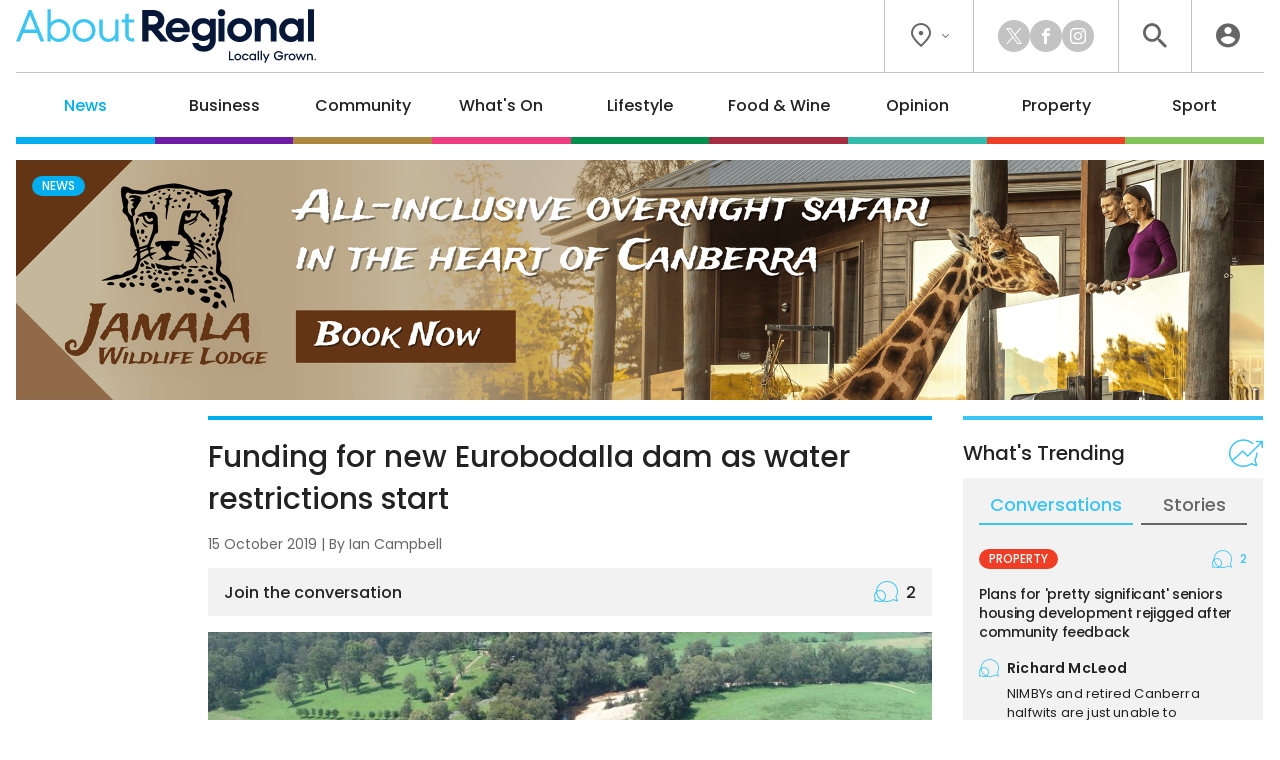

--- FILE ---
content_type: text/html; charset=UTF-8
request_url: https://aboutregional.com.au/funding-for-new-eurobodalla-dam-as-water-restrictions-start/309098/
body_size: 20478
content:
<!DOCTYPE HTML>
<html lang="en"><head><meta charset="UTF-8"><meta content="width=device-width, initial-scale=1.0" name="viewport"><meta content="Region Group Pty Ltd" name="copyright"><meta content="https://aboutregional.com.au" name="url"><meta content="2026-01-19T10:27:41+00:00" name="generated_at"><meta content="About Regional" name="apple-mobile-web-app-title"><meta content="max-image-preview:large" name="robots"><meta content="Ian Campbell" name="author"><meta content="Funding for new Eurobodalla dam as water restrictions start | About Regional" property="og:title"><meta content="website" property="og:type"><meta content="https://aboutregional.com.au/funding-for-new-eurobodalla-dam-as-water-restrictions-start/309098/" property="og:url"><meta content="About Regional" property="og:site_name"><meta content="https://aboutregional.com.au/wp-content/uploads/sites/2/2019/10/Tuross-Water-Pumping-Station.jpg" property="og:image"><meta content="1200" property="og:image:width"><meta content="630" property="og:image:height"><meta content="With a summer of water restrictions starting this week in the Eurobodalla comes welcome funding from the NSW Government for&hellip;" name="description"><meta content="With a summer of water restrictions starting this week in the Eurobodalla comes welcome funding from the NSW Government for&hellip;" property="og:description"><title>Funding for new Eurobodalla dam as water restrictions start | About Regional</title><link href="/favicon-96x96.png" rel="icon" sizes="96x96" type="image/png"><link href="/favicon.svg" rel="icon" type="image/svg+xml"><link href="/favicon.ico" rel="shortcut icon"><link href="/apple-touch-icon.png" rel="apple-touch-icon" sizes="180x180"><link href="/site.webmanifest" rel="manifest"><link href="https://aboutregional.com.au/wp-content/plugins/region/theme/style.css?ver=52e7187fe6204f8944a26a1471718349" media="all" rel="stylesheet"><meta name='robots' content='max-image-preview:large' />
	<style>img:is([sizes="auto" i], [sizes^="auto," i]) { contain-intrinsic-size: 3000px 1500px }</style>
	<script id="wpp-js" src="https://aboutregional.com.au/wp-content/plugins/wordpress-popular-posts/assets/js/wpp.min.js?ver=7.3.6" data-sampling="0" data-sampling-rate="100" data-api-url="https://aboutregional.com.au/wp-json/wordpress-popular-posts" data-post-id="309098" data-token="43ae332a2b" data-lang="0" data-debug="0"></script>
<script>
window._wpemojiSettings = {"baseUrl":"https:\/\/s.w.org\/images\/core\/emoji\/16.0.1\/72x72\/","ext":".png","svgUrl":"https:\/\/s.w.org\/images\/core\/emoji\/16.0.1\/svg\/","svgExt":".svg","source":{"concatemoji":"https:\/\/aboutregional.com.au\/wp-includes\/js\/wp-emoji-release.min.js?ver=6.8.3"}};
/*! This file is auto-generated */
!function(s,n){var o,i,e;function c(e){try{var t={supportTests:e,timestamp:(new Date).valueOf()};sessionStorage.setItem(o,JSON.stringify(t))}catch(e){}}function p(e,t,n){e.clearRect(0,0,e.canvas.width,e.canvas.height),e.fillText(t,0,0);var t=new Uint32Array(e.getImageData(0,0,e.canvas.width,e.canvas.height).data),a=(e.clearRect(0,0,e.canvas.width,e.canvas.height),e.fillText(n,0,0),new Uint32Array(e.getImageData(0,0,e.canvas.width,e.canvas.height).data));return t.every(function(e,t){return e===a[t]})}function u(e,t){e.clearRect(0,0,e.canvas.width,e.canvas.height),e.fillText(t,0,0);for(var n=e.getImageData(16,16,1,1),a=0;a<n.data.length;a++)if(0!==n.data[a])return!1;return!0}function f(e,t,n,a){switch(t){case"flag":return n(e,"\ud83c\udff3\ufe0f\u200d\u26a7\ufe0f","\ud83c\udff3\ufe0f\u200b\u26a7\ufe0f")?!1:!n(e,"\ud83c\udde8\ud83c\uddf6","\ud83c\udde8\u200b\ud83c\uddf6")&&!n(e,"\ud83c\udff4\udb40\udc67\udb40\udc62\udb40\udc65\udb40\udc6e\udb40\udc67\udb40\udc7f","\ud83c\udff4\u200b\udb40\udc67\u200b\udb40\udc62\u200b\udb40\udc65\u200b\udb40\udc6e\u200b\udb40\udc67\u200b\udb40\udc7f");case"emoji":return!a(e,"\ud83e\udedf")}return!1}function g(e,t,n,a){var r="undefined"!=typeof WorkerGlobalScope&&self instanceof WorkerGlobalScope?new OffscreenCanvas(300,150):s.createElement("canvas"),o=r.getContext("2d",{willReadFrequently:!0}),i=(o.textBaseline="top",o.font="600 32px Arial",{});return e.forEach(function(e){i[e]=t(o,e,n,a)}),i}function t(e){var t=s.createElement("script");t.src=e,t.defer=!0,s.head.appendChild(t)}"undefined"!=typeof Promise&&(o="wpEmojiSettingsSupports",i=["flag","emoji"],n.supports={everything:!0,everythingExceptFlag:!0},e=new Promise(function(e){s.addEventListener("DOMContentLoaded",e,{once:!0})}),new Promise(function(t){var n=function(){try{var e=JSON.parse(sessionStorage.getItem(o));if("object"==typeof e&&"number"==typeof e.timestamp&&(new Date).valueOf()<e.timestamp+604800&&"object"==typeof e.supportTests)return e.supportTests}catch(e){}return null}();if(!n){if("undefined"!=typeof Worker&&"undefined"!=typeof OffscreenCanvas&&"undefined"!=typeof URL&&URL.createObjectURL&&"undefined"!=typeof Blob)try{var e="postMessage("+g.toString()+"("+[JSON.stringify(i),f.toString(),p.toString(),u.toString()].join(",")+"));",a=new Blob([e],{type:"text/javascript"}),r=new Worker(URL.createObjectURL(a),{name:"wpTestEmojiSupports"});return void(r.onmessage=function(e){c(n=e.data),r.terminate(),t(n)})}catch(e){}c(n=g(i,f,p,u))}t(n)}).then(function(e){for(var t in e)n.supports[t]=e[t],n.supports.everything=n.supports.everything&&n.supports[t],"flag"!==t&&(n.supports.everythingExceptFlag=n.supports.everythingExceptFlag&&n.supports[t]);n.supports.everythingExceptFlag=n.supports.everythingExceptFlag&&!n.supports.flag,n.DOMReady=!1,n.readyCallback=function(){n.DOMReady=!0}}).then(function(){return e}).then(function(){var e;n.supports.everything||(n.readyCallback(),(e=n.source||{}).concatemoji?t(e.concatemoji):e.wpemoji&&e.twemoji&&(t(e.twemoji),t(e.wpemoji)))}))}((window,document),window._wpemojiSettings);
</script>
<style id='wp-emoji-styles-inline-css'>

	img.wp-smiley, img.emoji {
		display: inline !important;
		border: none !important;
		box-shadow: none !important;
		height: 1em !important;
		width: 1em !important;
		margin: 0 0.07em !important;
		vertical-align: -0.1em !important;
		background: none !important;
		padding: 0 !important;
	}
</style>
<link rel='stylesheet' id='wp-polls-css' href='https://aboutregional.com.au/wp-content/plugins/wp-polls/polls-css.css?ver=2.77.3' media='all' />
<style id='wp-polls-inline-css'>
.wp-polls .pollbar {
	margin: 1px;
	font-size: 6px;
	line-height: 8px;
	height: 8px;
	background-image: url('https://aboutregional.com.au/wp-content/plugins/wp-polls/images/default/pollbg.gif');
	border: 1px solid #c8c8c8;
}

</style>
<link rel='stylesheet' id='ep_general_styles-css' href='https://aboutregional.com.au/wp-content/plugins/elasticpress/dist/css/general-styles.css?ver=66295efe92a630617c00' media='all' />
<link rel='stylesheet' id='style-css-css' href='https://aboutregional.com.au/wp-content/themes/aboutregional/style.css?ver=cb7cade03ec73ae235c339aef3a0ea71' media='all' />
<script src="https://aboutregional.com.au/wp-includes/js/jquery/jquery.min.js?ver=3.7.1" id="jquery-core-js"></script>
<script src="https://aboutregional.com.au/wp-includes/js/jquery/jquery-migrate.min.js?ver=3.4.1" id="jquery-migrate-js"></script>
<link rel="https://api.w.org/" href="https://aboutregional.com.au/wp-json/" /><link rel="alternate" title="JSON" type="application/json" href="https://aboutregional.com.au/wp-json/wp/v2/posts/309098" /><link rel="EditURI" type="application/rsd+xml" title="RSD" href="https://aboutregional.com.au/xmlrpc.php?rsd" />
<meta name="generator" content="WordPress 6.8.3" />
<link rel="canonical" href="https://aboutregional.com.au/funding-for-new-eurobodalla-dam-as-water-restrictions-start/309098/" />
<link rel='shortlink' href='https://aboutregional.com.au/?p=309098' />
<link rel="alternate" title="oEmbed (JSON)" type="application/json+oembed" href="https://aboutregional.com.au/wp-json/oembed/1.0/embed?url=https%3A%2F%2Faboutregional.com.au%2Ffunding-for-new-eurobodalla-dam-as-water-restrictions-start%2F309098%2F" />
<link rel="alternate" title="oEmbed (XML)" type="text/xml+oembed" href="https://aboutregional.com.au/wp-json/oembed/1.0/embed?url=https%3A%2F%2Faboutregional.com.au%2Ffunding-for-new-eurobodalla-dam-as-water-restrictions-start%2F309098%2F&#038;format=xml" />
            <style id="wpp-loading-animation-styles">@-webkit-keyframes bgslide{from{background-position-x:0}to{background-position-x:-200%}}@keyframes bgslide{from{background-position-x:0}to{background-position-x:-200%}}.wpp-widget-block-placeholder,.wpp-shortcode-placeholder{margin:0 auto;width:60px;height:3px;background:#dd3737;background:linear-gradient(90deg,#dd3737 0%,#571313 10%,#dd3737 100%);background-size:200% auto;border-radius:3px;-webkit-animation:bgslide 1s infinite linear;animation:bgslide 1s infinite linear}</style>
            <script>ajaxurl = "https://aboutregional.com.au/wp-admin/admin-ajax.php";window.ajaxtarget = "https://aboutregional.com.au/wp-admin/admin-ajax.php";</script><script>!function(f,b,e,v,n,t,s){if(f.fbq)return;n=f.fbq=function(){n.callMethod?n.callMethod.apply(n,arguments):n.queue.push(arguments)};if(!f._fbq)f._fbq=n;n.push=n;n.loaded=!0;n.version="2.0";n.queue=[];t=b.createElement(e);t.async=!0;t.src=v;s=b.getElementsByTagName(e)[0];s.parentNode.insertBefore(t,s)}(window,document,"script","https://connect.facebook.net/en_US/fbevents.js");fbq("init", "1008897990161002");fbq("track", "PageView");fbq("track", "ViewContent", {content_type: "news"})</script><!-- Google Tag Manager --><script>(function(w,d,s,l,i){w[l]=w[l]||[];w[l].push({"gtm.start":new Date().getTime(),event:"gtm.js"});var f=d.getElementsByTagName(s)[0],j=d.createElement(s),dl=l!="dataLayer"?"&l="+l:"";j.async=true;j.src="https://www.googletagmanager.com/gtm.js?id="+i+dl;f.parentNode.insertBefore(j,f);})(window,document,"script","dataLayer","GTM-5XQQVX8L");window.dataLayer = window.dataLayer || [];window.dataLayer.push({"event":"configuration","view_id":"309098","article_category":"news","view_type":"article","view_canonical":"https:\/\/aboutregional.com.au\/funding-for-new-eurobodalla-dam-as-water-restrictions-start\/309098\/","article_slug":"funding-for-new-eurobodalla-dam-as-water-restrictions-start","article_age":2288,"article_seo":false,"view_banner":"324","view_site":"2","ga4_stream":"G-83QDSWF69F","ga4_account":"G-H7CHJ4EEW3"});window.dataLayer.push({"event":"newArticleBoolean","article":309098,"category":"news","age":2288,"newArticle":"False"});</script><!-- End Google Tag Manager --><script async src="https://securepubads.g.doubleclick.net/tag/js/gpt.js"></script><script>window.googletag = window.googletag || {cmd: []}; googletag.cmd.push(function() { googletag.defineSlot("98851964/AR-Wide-Skyscraper", [160, 600], "article-sticky").addService(googletag.pubads()); googletag.defineSlot("98851964/AR-MREC-1", [300, 250], "sidebar-mrec-poll").addService(googletag.pubads()); googletag.defineSlot("98851964/AR-MREC-2", [300, 250], "related-bottom-mrec").addService(googletag.pubads()); googletag.defineSlot("98851964/AR-Leaderboard-1", [728, 90], "related-bottom-leaderboard").addService(googletag.pubads()); googletag.defineSlot("98851964/AR-MREC-3", [300, 250], "article-end-mrec").addService(googletag.pubads()); googletag.defineSlot("98851964/AR-Leaderboard-2", [728, 90], "article-end-leaderboard").addService(googletag.pubads()); googletag.defineSlot("98851964/AR-Leaderboard-3", [728, 90], "after-comments-leaderboard").addService(googletag.pubads()); googletag.pubads().enableLazyLoad({ fetchMarginPercent: 400, renderMarginPercent: 200, mobileScaling: 2.5 }); googletag.pubads().addEventListener("slotOnload", function(event) { document.getElementById(event.slot.getSlotElementId()).classList.add("loaded"); if (document.body.classList.contains("loaded-ads") === false) { document.body.classList.add("loaded-ads"); } }); googletag.enableServices(); });</script></head><body class="main-news wp-singular post-template-default single single-post postid-309098 single-format-standard wp-theme-aboutregional"><noscript><img alt height="0" src="https://www.facebook.com/tr?id=1008897990161002&ev=PageView&noscript=1" style="display:none;visibility:hidden" width="0"><iframe height="0" src="https://www.googletagmanager.com/ns.html?id=GTM-5XQQVX8L" style="display:none;visibility:hidden" width="0"></iframe></noscript><header><div class="inner"><div class="top"><div class="logo"><a data-action="click" data-category="header" data-label="logo" href="https://aboutregional.com.au/" title="About Regional Home"><img alt="About Regional" height="80" src="https://aboutregional.com.au/wp-content/themes/aboutregional/images/logo-inline-tag.svg?0ef0a3" width="447"></a></div><div class="icons"><div class="location"><button class="dropdown"><i class="icon-flag"></i><i class="icon-chevron"></i></button><div class="box"><div class="wrapper"><a data-action="click" data-category="header" data-label="location-rc" href="https://region.com.au/" rel="noopener" target="_blank" title="Region Canberra">Region Canberra</a><a data-action="click" data-category="header" data-label="location-ri" href="https://regionillawarra.com.au/" rel="noopener" target="_blank" title="Region Illawarra">Region Illawarra</a><a data-action="click" data-category="header" data-label="location-rr" href="https://regionriverina.com.au/" rel="noopener" target="_blank" title="Region Riverina">Region Riverina</a><hr><a data-action="click" data-category="header" data-label="location-ar" href="https://aboutregional.com.au/" rel="noopener" target="_blank" title="About Regional">About Regional</a><a data-action="click" data-category="header" data-label="location-psn" href="https://psnews.com.au/" rel="noopener" target="_blank" title="PS News">PS News</a><a data-action="click" data-category="header" data-label="location-cyw" href="https://capeyorkweekly.com.au/" rel="noopener" target="_blank" title="Cape York Weekly">Cape York Weekly</a><a data-action="click" data-category="header" data-label="location-cn" href="https://regionmedia.com.cn/" rel="noopener" target="_blank" title="Region 中文版">Region 中文版</a><a data-action="click" data-category="header" data-label="location-tic" href="https://thisiscanberra.com/" rel="noopener" target="_blank" title="This is Canberra">This is Canberra</a></div></div></div><div class="socials"><a class="icon-x" data-action="click" data-category="header" data-label="social-x" href="https://x.com/aboutregional" rel="noopener" target="_blank" title="X"></a><a class="icon-facebook" data-action="click" data-category="header" data-label="social-facebook" href="https://www.facebook.com/AboutRegional" rel="noopener" target="_blank" title="Facebook"></a><a class="icon-instagram" data-action="click" data-category="header" data-label="social-instagram" href="https://www.instagram.com/aboutregional/" rel="noopener" target="_blank" title="Instagram"></a></div><div class="search"><button class="icon-search" title="Search the website"></button><div class="search-box"><form action="/" method="get"><input name="s" placeholder="search" required type="text"><button class="icon-search" type="submit"></button></form></div><div class="search-close"><button class="icon-close" type="submit"></button></div></div><div class="user"><a class="icon-user" data-action="click" data-category="header" data-label="profile-login" href="https://aboutregional.com.au/user/login/?redirect_to=https%3A%2F%2Faboutregional.com.au%2Ffunding-for-new-eurobodalla-dam-as-water-restrictions-start%2F309098%2F" rel="nofollow" title="Login to About Regional"></a></div></div></div><nav><ul><li class="news"><a href="https://aboutregional.com.au/category/news/">News</a><div class="sub-menu"><div class="inner no-gutter"><div class="wrapper"><div class="left"><div class="link"><a class="cat-pill news" href="https://aboutregional.com.au/category/news/">News</a><a class="view-all" href="https://aboutregional.com.au/category/news/">View All</a></div><div class="text"><p>Local news from the Capital region.</p></div><a class="sponsor" href="https://www.yarrahyass.com.au/selling-now/?utm_source=region&utm_medium=category&utm_campaign=sellingnow&utm_id=2024&utm_content=banner" rel="nofollow noopener sponsored" target="_blank"><img alt src="https://aboutregional.com.au/wp-content/uploads/sites/2/2025/09/WMD_Category-Banner_Logo.png"><p>A community to live, grow and play.<br>House and land packages selling now</p></a></div><div class="middle"><div class="title">Explore News</div><ul><li><a href="https://aboutregional.com.au/category/news/courts-crime/">Courts &amp; Crime</a></li><li><a href="https://aboutregional.com.au/category/news/politics/">Politics</a></li><li><a href="https://aboutregional.com.au/category/news/health-education/">Health &amp; Education</a></li></ul></div><div class="right"><div class="title">Latest</div><div class="articles"><div class="article news nav"><div class="preview"><div class="top"><a class="wrap" href="https://aboutregional.com.au/teen-dies-after-suspected-fall-from-cliff-at-jerrabomberra-waterhole/496571/"><div><div><img alt="Teen dies after suspected fall from cliff at Jerrabomberra Waterhole" height="189" loading="lazy" src="https://aboutregional.com.au/wp-content/uploads/sites/2/2026/01/img-3487-scaled-360x189.jpg" width="360"></div></div></a><div><h2><a href="https://aboutregional.com.au/teen-dies-after-suspected-fall-from-cliff-at-jerrabomberra-waterhole/496571/">Teen dies after suspected fall from cliff at Jerrabomberra Waterhole</a></h2><span class="author">By <a href="https://aboutregional.com.au/author/claire_fenwicke/">Claire Fenwicke</a></span></div></div></div></div><div class="article news nav"><div class="preview"><div class="top"><a class="wrap" href="https://aboutregional.com.au/parliament-convenes-to-offer-condolences-for-bondis-victims/496575/"><div><div><img alt="Parliament convenes to offer condolences for Bondi's victims" height="189" loading="lazy" src="https://aboutregional.com.au/wp-content/uploads/sites/2/2024/05/2024-05-15-APH-360x189.jpg" width="360"></div></div></a><div><h2><a href="https://aboutregional.com.au/parliament-convenes-to-offer-condolences-for-bondis-victims/496575/">Parliament convenes to offer condolences for Bondi's victims</a></h2><span class="author">By <a href="https://aboutregional.com.au/author/cjohnson/">Chris Johnson</a></span></div></div></div></div><div class="article news nav"><div class="preview"><div class="top"><a class="wrap" href="https://aboutregional.com.au/reprieve-for-coastal-communities-as-wet-weather-eases-clean-up-begins/496525/"><div><div><img alt="Reprieve for coastal communities as wet weather eases, clean-up begins" height="189" loading="lazy" src="https://aboutregional.com.au/wp-content/uploads/sites/2/2026/01/nsw-ses-bega-unit-rain-damage-e1768540670392-360x189.jpg" width="360"></div></div></a><div><h2><a href="https://aboutregional.com.au/reprieve-for-coastal-communities-as-wet-weather-eases-clean-up-begins/496525/">Reprieve for coastal communities as wet weather eases, clean-up begins</a></h2><span class="author">By <a href="https://aboutregional.com.au/author/csams/">Claire Sams</a></span></div></div></div></div></div></div></div></div></div></li><li class="business"><a href="https://aboutregional.com.au/category/business/">Business</a><div class="sub-menu"><div class="inner no-gutter"><div class="wrapper"><div class="left"><div class="link"><a class="cat-pill business" href="https://aboutregional.com.au/category/business/">Business</a><a class="view-all" href="https://aboutregional.com.au/category/business/">View All</a></div><div class="text"><p>Business and technology stories from the Capital region.</p></div><a class="sponsor" href="https://www.bendigobank.com.au/branch/nsw/community-bank-braidwood-districts/" rel="nofollow noopener sponsored" target="_blank"><img alt src="https://aboutregional.com.au/wp-content/uploads/sites/2/2025/04/BJSC_BB_Sub-menu-Logo.png"><p>Big on community. Bigger for the one you care about.</p></a></div><div class="middle"><div class="title">Explore Business</div><ul><li><a href="https://aboutregional.com.au/category/business/local-leaders/">Local Leaders</a></li><li><a href="https://aboutregional.com.au/category/business/tourism/">Tourism</a></li><li><a href="https://aboutregional.com.au/category/business/small-business/">Small Business</a></li></ul></div><div class="right"><div class="title">Latest</div><div class="articles"><div class="article business nav"><div class="preview"><div class="top"><a class="wrap" href="https://aboutregional.com.au/atos-broader-definition-of-professional-services-driving-up-tax-bills-for-unsuspecting-firms/496100/"><div><div><img alt="ATO’s broader definition of professional services driving up tax bills for unsuspecting firms" height="189" loading="lazy" src="https://aboutregional.com.au/wp-content/uploads/sites/2/2025/05/male-and-female-engineers-work-together-in-an-elec-2025-01-08-11-38-21-utc-scaled-360x189.jpg" width="360"></div></div></a><div><h2><a href="https://aboutregional.com.au/atos-broader-definition-of-professional-services-driving-up-tax-bills-for-unsuspecting-firms/496100/">ATO’s broader definition of professional services driving up tax bills for unsuspecting firms</a></h2><span class="author">By <a href="https://aboutregional.com.au/author/rsm-australia/">RSM Australia</a></span></div></div></div></div><div class="article business nav"><div class="preview"><div class="top"><a class="wrap" href="https://aboutregional.com.au/harden-business-bounces-back-after-devastating-hailstorm/496153/"><div><div><img alt="Harden business bounces back after devastating hailstorm" height="189" loading="lazy" src="https://aboutregional.com.au/wp-content/uploads/sites/2/2026/01/gym-360x189.jpg" width="360"></div></div></a><div><h2><a href="https://aboutregional.com.au/harden-business-bounces-back-after-devastating-hailstorm/496153/">Harden business bounces back after devastating hailstorm</a></h2></div></div></div></div><div class="article business nav"><div class="preview"><div class="top"><a class="wrap" href="https://aboutregional.com.au/florists-move-from-lonsdale-street-staple-to-nurturing-country-town-roots-and-growing-online/496066/"><div><div><img alt="Florist's move from Lonsdale Street staple to nurturing country-town roots and growing online" height="189" loading="lazy" src="https://aboutregional.com.au/wp-content/uploads/sites/2/2026/01/Loulou-Moxom-360x189.jpg" width="360"></div></div></a><div><h2><a href="https://aboutregional.com.au/florists-move-from-lonsdale-street-staple-to-nurturing-country-town-roots-and-growing-online/496066/">Florist's move from Lonsdale Street staple to nurturing country-town roots and growing online</a></h2><span class="author">By <a href="https://aboutregional.com.au/author/claire_fenwicke/">Claire Fenwicke</a></span></div></div></div></div></div></div></div></div></div></li><li class="community"><a href="https://aboutregional.com.au/category/community/">Community</a><div class="sub-menu"><div class="inner no-gutter"><div class="wrapper"><div class="left"><div class="link"><a class="cat-pill community" href="https://aboutregional.com.au/category/community/">Community</a><a class="view-all" href="https://aboutregional.com.au/category/community/">View All</a></div><div class="text"><p>The stories behind the people and places that make the Capital region home.</p></div><a class="sponsor" href="https://jamalawildlifelodge.com.au/" rel="nofollow noopener sponsored" target="_blank"><img alt src="https://aboutregional.com.au/wp-content/uploads/sites/2/2025/12/NZA-Jamala-Logo.png"><p>All-inclusive overnight safari in the heart of Canberra<br>Book now</p></a></div><div class="middle"><div class="title">Explore Community</div><ul><li><a href="https://aboutregional.com.au/category/community/people-places/">People &amp; Places</a></li><li><a href="https://aboutregional.com.au/category/community/arts-culture/">Arts &amp; Culture</a></li><li><a href="https://aboutregional.com.au/category/community/history/">History</a></li><li><a href="https://aboutregional.com.au/category/community/obituaries/">Obituaries</a></li><li><a href="https://aboutregional.com.au/category/community/best-in/">Best in Region</a></li></ul></div><div class="right"><div class="title">Latest</div><div class="articles"><div class="article community nav"><div class="preview"><div class="top"><a class="wrap" href="https://aboutregional.com.au/no-reprieve-for-rugby-road-80-km-h-limit-stays-as-cooke-now-pushes-for-upgrades/496216/"><div><div><img alt="No reprieve for Rugby Road: 80 km/h limit stays as Cooke now pushes for upgrades" height="189" loading="lazy" src="https://aboutregional.com.au/wp-content/uploads/sites/2/2026/01/rugbyroad-360x189.jpg" width="360"></div></div></a><div><h2><a href="https://aboutregional.com.au/no-reprieve-for-rugby-road-80-km-h-limit-stays-as-cooke-now-pushes-for-upgrades/496216/">No reprieve for Rugby Road: 80 km/h limit stays as Cooke now pushes for upgrades</a></h2><span class="author">By <a href="https://aboutregional.com.au/author/emason/">Edwina Mason</a></span></div></div></div></div><div class="article community nav"><div class="preview"><div class="top"><a class="wrap" href="https://aboutregional.com.au/griffiths-legendary-hermit-and-his-problems-with-women/496089/"><div><div><img alt="Griffith’s legendary hermit and his problems with women" height="189" loading="lazy" src="https://aboutregional.com.au/wp-content/uploads/sites/2/2025/12/IMG-2966-scaled-360x189.jpg" width="360"></div></div></a><div><h2><a href="https://aboutregional.com.au/griffiths-legendary-hermit-and-his-problems-with-women/496089/">Griffith’s legendary hermit and his problems with women</a></h2><span class="author">By <a href="https://aboutregional.com.au/author/ojacques/">Oliver Jacques</a></span></div></div></div></div><div class="article community nav"><div class="preview"><div class="top"><a class="wrap" href="https://aboutregional.com.au/the-moruya-sleuths-who-dredge-up-the-past-for-your-pleasure/496164/"><div><div><img alt="The Moruya sleuths who dredge up the past for your pleasure" height="189" loading="lazy" src="https://aboutregional.com.au/wp-content/uploads/sites/2/2026/01/Wendy-Simes-Moruya-Historical-Society-360x189.png" width="360"></div></div></a><div><h2><a href="https://aboutregional.com.au/the-moruya-sleuths-who-dredge-up-the-past-for-your-pleasure/496164/">The Moruya sleuths who dredge up the past for your pleasure</a></h2><span class="author">By <a href="https://aboutregional.com.au/author/tconway/">Tenele Conway</a></span></div></div></div></div></div></div></div></div></div></li><li class="whats-on"><a href="https://aboutregional.com.au/category/whats-on/">What's On</a><div class="sub-menu"><div class="inner no-gutter"><div class="wrapper"><div class="left"><div class="link"><a class="cat-pill whats-on" href="https://aboutregional.com.au/category/whats-on/">What's On</a><a class="view-all" href="https://aboutregional.com.au/category/whats-on/">View All</a></div><div class="text"><p>What’s happening around the Capital region.</p></div><a class="sponsor" href="https://velocityconveyancing.com.au/" rel="nofollow noopener sponsored" target="_blank"><img alt src="https://aboutregional.com.au/wp-content/uploads/sites/2/2025/05/Velocity_Sub-menu-Logo-1.png"><p>Quality advice and service in residential conveyancing<br>Book appointment now</p></a></div><div class="middle"><div class="title">Explore What's On</div><ul><li><a href="https://aboutregional.com.au/category/whats-on/events/">Events</a></li><li><a href="https://aboutregional.com.au/category/whats-on/live-music/">Live Music</a></li><li><a href="https://aboutregional.com.au/category/whats-on/family-kids/">Family &amp; Kids</a></li></ul></div><div class="right"><div class="title">Latest</div><div class="articles"><div class="article whats-on nav"><div class="preview"><div class="top"><a class="wrap" href="https://aboutregional.com.au/things-to-do-in-the-regions-this-week-16-22-january/495684/"><div><div><img alt="Things to do in the regions this week (16 - 22 January)" height="189" loading="lazy" src="https://aboutregional.com.au/wp-content/uploads/sites/2/2026/01/DSC07395-Enhanced-NR-250118_Blues_Fest_EF-1024x683-1-360x189.jpg" width="360"></div></div></a><div><h2><a href="https://aboutregional.com.au/things-to-do-in-the-regions-this-week-16-22-january/495684/">Things to do in the regions this week (16 - 22 January)</a></h2><span class="author">By <a href="https://aboutregional.com.au/author/john_murtagh/">John Murtagh</a></span></div></div></div></div><div class="article whats-on nav"><div class="preview"><div class="top"><a class="wrap" href="https://aboutregional.com.au/blues-in-the-high-country-thredbos-summer-tradition-continues/496247/"><div><div><img alt="Blues in the High Country: Thredbo’s summer tradition continues" height="189" loading="lazy" src="https://aboutregional.com.au/wp-content/uploads/sites/2/2026/01/thredbobluesfestival-edited-360x189.jpg" width="360"></div></div></a><div><h2><a href="https://aboutregional.com.au/blues-in-the-high-country-thredbos-summer-tradition-continues/496247/">Blues in the High Country: Thredbo’s summer tradition continues</a></h2><span class="author">By <a href="https://aboutregional.com.au/author/emason/">Edwina Mason</a></span></div></div></div></div><div class="article lifestyle nav"><div class="preview"><div class="top"><a class="wrap" href="https://aboutregional.com.au/political-cartoons-bring-flippancy-to-the-museum-of-australian-democracy-at-old-parliament-house/496076/"><div><div><img alt="Political cartoons bring flippancy to the Museum of Australian Democracy at Old Parliament House" height="189" loading="lazy" src="https://aboutregional.com.au/wp-content/uploads/sites/2/2025/12/01-06-Greens_Mark-Knight_Herald-Sun_8th-May-2025-copy-360x189.jpg" width="360"></div></div></a><div><h2><a href="https://aboutregional.com.au/political-cartoons-bring-flippancy-to-the-museum-of-australian-democracy-at-old-parliament-house/496076/">Political cartoons bring flippancy to the Museum of Australian Democracy at Old Parliament House</a></h2><span class="author">By <a href="https://aboutregional.com.au/author/sgrishin/">Sasha Grishin</a></span></div></div></div></div></div></div></div></div></div></li><li class="lifestyle"><a href="https://aboutregional.com.au/category/lifestyle/">Lifestyle</a><div class="sub-menu"><div class="inner no-gutter"><div class="wrapper"><div class="left"><div class="link"><a class="cat-pill lifestyle" href="https://aboutregional.com.au/category/lifestyle/">Lifestyle</a><a class="view-all" href="https://aboutregional.com.au/category/lifestyle/">View All</a></div><div class="text"><p>The people, places, pets and passions that give our region life.</p></div><a class="sponsor" href="https://velocityconveyancing.com.au/" rel="nofollow noopener sponsored" target="_blank"><img alt src="https://aboutregional.com.au/wp-content/uploads/sites/2/2025/05/Velocity_Sub-menu-Logo-1.png"><p>Quality advice and service in residential conveyancing<br>Book appointment now</p></a></div><div class="middle"><div class="title">Explore Lifestyle</div><ul><li><a href="https://aboutregional.com.au/category/lifestyle/arts-entertainment/">Arts &amp; Entertainment</a></li><li><a href="https://aboutregional.com.au/category/lifestyle/fitness-wellbeing/">Fitness &amp; Wellbeing</a></li><li><a href="https://aboutregional.com.au/category/lifestyle/home-garden/">Home &amp; Garden</a></li><li><a href="https://aboutregional.com.au/category/lifestyle/travel/">Travel</a></li><li><a href="https://aboutregional.com.au/category/lifestyle/movies/">Movies</a></li><li><a href="https://aboutregional.com.au/category/lifestyle/motoring/">Motoring</a></li><li><a href="https://aboutregional.com.au/category/lifestyle/pets/">Pets</a></li><li><a href="https://aboutregional.com.au/category/lifestyle/outdoors/">Outdoors</a></li></ul></div><div class="right"><div class="title">Latest</div><div class="articles"><div class="article lifestyle nav"><div class="preview"><div class="top"><a class="wrap" href="https://aboutregional.com.au/alexa-make-me-hot-what-canberras-ai-spray-tan-studio-is-really-like/495994/"><div><div><img alt="'Alexa, make me hot': What Canberra’s AI spray tan studio is really like" height="189" loading="lazy" src="https://aboutregional.com.au/wp-content/uploads/sites/2/2025/12/IMG_0269-scaled-e1766794860875-360x189.jpg" width="360"></div></div></a><div><h2><a href="https://aboutregional.com.au/alexa-make-me-hot-what-canberras-ai-spray-tan-studio-is-really-like/495994/">'Alexa, make me hot': What Canberra’s AI spray tan studio is really like</a></h2><span class="author">By <a href="https://aboutregional.com.au/author/bwinchester/">Briony Winchester</a></span></div></div></div></div><div class="article lifestyle nav"><div class="preview"><div class="top"><a class="wrap" href="https://aboutregional.com.au/only-first-world-problems-left-in-the-kia-sportage/496045/"><div><div><img alt="Only first-world problems are left in the Kia Sportage" height="189" loading="lazy" src="https://aboutregional.com.au/wp-content/uploads/sites/2/2025/12/IMG_5572-scaled-360x189.jpg" width="360"></div></div></a><div><h2><a href="https://aboutregional.com.au/only-first-world-problems-left-in-the-kia-sportage/496045/">Only first-world problems are left in the Kia Sportage</a></h2><span class="author">By <a href="https://aboutregional.com.au/author/james_coleman/">James Coleman</a></span></div></div></div></div><div class="article lifestyle nav"><div class="preview"><div class="top"><a class="wrap" href="https://aboutregional.com.au/could-this-be-the-worlds-most-instagramable-city/495927/"><div><div><img alt="Could this be the world's most Instagramable city?" height="189" loading="lazy" src="https://aboutregional.com.au/wp-content/uploads/sites/2/2025/10/IMG_4442-360x189.jpg" width="360"></div></div></a><div><h2><a href="https://aboutregional.com.au/could-this-be-the-worlds-most-instagramable-city/495927/">Could this be the world's most Instagramable city?</a></h2><span class="author">By <a href="https://aboutregional.com.au/author/kim_treasure/">Kim Treasure</a></span></div></div></div></div></div></div></div></div></div></li><li class="food-wine"><a href="https://aboutregional.com.au/category/food-wine/">Food &amp; Wine</a><div class="sub-menu"><div class="inner no-gutter"><div class="wrapper"><div class="left"><div class="link"><a class="cat-pill food-wine" href="https://aboutregional.com.au/category/food-wine/">Food &amp; Wine</a><a class="view-all" href="https://aboutregional.com.au/category/food-wine/">View All</a></div><div class="text"><p>Where to eat, what to drink in the Capital region.</p></div><a class="sponsor" href="https://velocityconveyancing.com.au/" rel="nofollow noopener sponsored" target="_blank"><img alt src="https://aboutregional.com.au/wp-content/uploads/sites/2/2025/05/Velocity_Sub-menu-Logo-1.png"><p>Quality advice and service in residential conveyancing<br>Book appointment now</p></a></div><div class="middle"><div class="title">Explore Food &amp; Wine</div><ul><li><a href="https://aboutregional.com.au/category/food-wine/five-minutes-with/">Five minutes with</a></li><li><a href="https://aboutregional.com.au/category/food-wine/hot-in-the-city/">Hot in the City</a></li><li><a href="https://aboutregional.com.au/category/food-wine/meet-the-makers/">Meet the Makers</a></li></ul></div><div class="right"><div class="title">Latest</div><div class="articles"><div class="article environment nav"><div class="preview"><div class="top"><a class="wrap" href="https://aboutregional.com.au/new-processor-aims-to-bring-fresh-venison-and-pork-to-your-dinner-table/496190/"><div><div><img alt="New processor aims to bring fresh venison and pork to your dinner table" height="189" loading="lazy" src="https://aboutregional.com.au/wp-content/uploads/sites/2/2026/01/Venison-Backstrap-with-Blackberry-Red-Wine-Jus-360x189.jpg" width="360"></div></div></a><div><h2><a href="https://aboutregional.com.au/new-processor-aims-to-bring-fresh-venison-and-pork-to-your-dinner-table/496190/">New processor aims to bring fresh venison and pork to your dinner table</a></h2><span class="author">By <a href="https://aboutregional.com.au/author/johnthistleton/">John Thistleton</a></span></div></div></div></div><div class="article food-wine nav"><div class="preview"><div class="top"><a class="wrap" href="https://aboutregional.com.au/murrumbateman-is-having-a-food-and-wine-moment-so-here-are-some-top-spots-to-try/495963/"><div><div><img alt="Murrumbateman is having a food and wine moment, so here are some top spots to try" height="189" loading="lazy" src="https://aboutregional.com.au/wp-content/uploads/sites/2/2025/03/DOMA_pewpewstudio_250321_-359_LR-360x189.jpg" width="360"></div></div></a><div><h2><a href="https://aboutregional.com.au/murrumbateman-is-having-a-food-and-wine-moment-so-here-are-some-top-spots-to-try/495963/">Murrumbateman is having a food and wine moment, so here are some top spots to try</a></h2><span class="author">By <a href="https://aboutregional.com.au/author/tconway/">Tenele Conway</a></span></div></div></div></div><div class="article food-wine nav"><div class="preview"><div class="top"><a class="wrap" href="https://aboutregional.com.au/the-secret-victorian-era-train-tunnels-that-this-mushroom-farmer-calls-his-narnia/495068/"><div><div><img alt="The secret Victorian-era train tunnels that this mushroom farmer calls his Narnia" height="189" loading="lazy" src="https://aboutregional.com.au/wp-content/uploads/sites/2/2025/12/491830177_1168083318451485_3469257330818291801_n-360x189.jpg" width="360"></div></div></a><div><h2><a href="https://aboutregional.com.au/the-secret-victorian-era-train-tunnels-that-this-mushroom-farmer-calls-his-narnia/495068/">The secret Victorian-era train tunnels that this mushroom farmer calls his Narnia</a></h2><span class="author">By <a href="https://aboutregional.com.au/author/tconway/">Tenele Conway</a></span></div></div></div></div></div></div></div></div></div></li><li class="opinion"><a href="https://aboutregional.com.au/category/opinion/">Opinion</a><div class="sub-menu"><div class="inner no-gutter"><div class="wrapper"><div class="left"><div class="link"><a class="cat-pill opinion" href="https://aboutregional.com.au/category/opinion/">Opinion</a><a class="view-all" href="https://aboutregional.com.au/category/opinion/">View All</a></div><div class="text"><p>Thought-provoking pieces written by regional writers and community leaders.</p></div><a class="sponsor" href="https://velocityconveyancing.com.au/" rel="nofollow noopener sponsored" target="_blank"><img alt src="https://aboutregional.com.au/wp-content/uploads/sites/2/2025/05/Velocity_Sub-menu-Logo-1.png"><p>Quality advice and service in residential conveyancing<br>Book appointment now</p></a></div><div class="middle"><div class="title">Explore Opinion</div><ul><li><a href="https://aboutregional.com.au/category/opinion/chris-roe/">Chris Roe</a></li><li><a href="https://aboutregional.com.au/category/opinion/sally-hopman/">Sally Hopman</a></li><li><a href="https://aboutregional.com.au/category/opinion/genevieve-jacobs/">Genevieve Jacobs</a></li><li><a href="https://aboutregional.com.au/category/opinion/kim-treasure/">Kim Treasure</a></li></ul></div><div class="right"><div class="title">Latest</div><div class="articles"><div class="article sport nav"><div class="preview"><div class="top"><a class="wrap" href="https://aboutregional.com.au/plenty-of-balls-in-the-air-for-canberra-sport-amid-campaigns-for-a-league-nbl-big-bash-and-a-new-stadium/496084/"><div><div><img alt="Plenty of balls in the air for Canberra sport amid campaigns for A-League, NBL, Big Bash, and a new stadium" height="189" loading="lazy" src="https://aboutregional.com.au/wp-content/uploads/sites/2/2024/02/419687955_18408050236005925_4761568565196006308_n-360x189.jpg" width="360"></div></div></a><div><h2><a href="https://aboutregional.com.au/plenty-of-balls-in-the-air-for-canberra-sport-amid-campaigns-for-a-league-nbl-big-bash-and-a-new-stadium/496084/">Plenty of balls in the air for Canberra sport amid campaigns for A-League, NBL, Big Bash, and a new stadium</a></h2><span class="author">By <a href="https://aboutregional.com.au/author/tgavel/">Tim Gavel</a></span></div></div></div></div><div class="article opinion nav"><div class="preview"><div class="top"><a class="wrap" href="https://aboutregional.com.au/want-to-boost-australias-birth-rate-abolish-hecs/495971/"><div><div><img alt="Want to boost Australia's birth rate? Abolish HECS" height="189" loading="lazy" src="https://aboutregional.com.au/wp-content/uploads/sites/2/2026/01/iStock-1184225742-360x189.jpg" width="360"></div></div></a><div><h2><a href="https://aboutregional.com.au/want-to-boost-australias-birth-rate-abolish-hecs/495971/">Want to boost Australia's birth rate? Abolish HECS</a></h2><span class="author">By <a href="https://aboutregional.com.au/author/zoecartwright/">Zoe Cartwright</a></span></div></div></div></div><div class="article opinion nav"><div class="preview"><div class="top"><a class="wrap" href="https://aboutregional.com.au/why-a-royal-commission-into-the-bondi-attack-would-be-a-colossal-waste-of-taxpayers-money/495629/"><div><div><img alt="Why a royal commission into the Bondi attack would be a colossal waste of taxpayers' money" height="189" loading="lazy" src="https://aboutregional.com.au/wp-content/uploads/sites/2/2025/04/2025-04-30-PM-Anthony-Albanese-4-360x189.jpg" width="360"></div></div></a><div><h2><a href="https://aboutregional.com.au/why-a-royal-commission-into-the-bondi-attack-would-be-a-colossal-waste-of-taxpayers-money/495629/">Why a royal commission into the Bondi attack would be a colossal waste of taxpayers' money</a></h2><span class="author">By <a href="https://aboutregional.com.au/author/ojacques/">Oliver Jacques</a></span></div></div></div></div></div></div></div></div></div></li><li class="property"><a href="https://aboutregional.com.au/category/property/">Property</a><div class="sub-menu"><div class="inner no-gutter"><div class="wrapper"><div class="left"><div class="link"><a class="cat-pill property" href="https://aboutregional.com.au/category/property/">Property</a><a class="view-all" href="https://aboutregional.com.au/category/property/">View All</a></div><div class="text"><p>Your one-stop destination for the latest regional property and real estate news.</p></div><a class="sponsor" href="https://zango.com.au/sale/" rel="nofollow noopener sponsored" target="_blank"><img alt src="https://aboutregional.com.au/wp-content/uploads/sites/2/2025/07/ZAN_52136_RiotACT_Homepage_Takeover_Logo_200x90px-01-3.png"><p>Ready to hop on your bike and move around the region? Let's go find your new place.</p></a></div><div class="middle"><div class="title">Explore Property</div><ul><li><a href="https://aboutregional.com.au/category/property/featured-properties/">Featured Properties</a></li><li><a href="https://aboutregional.com.au/category/property/new-developments/">New Developments</a></li><li><a href="https://aboutregional.com.au/category/property/planning/">Planning</a></li></ul></div><div class="right"><div class="title">Latest</div><div class="articles"><div class="article property nav"><div class="preview"><div class="top"><a class="wrap" href="https://aboutregional.com.au/storybook-cottage-embodies-the-best-of-gundaroo-village-living/496460/"><div><div><img alt="Storybook cottage embodies the best of Gundaroo village living" height="189" loading="lazy" src="https://aboutregional.com.au/wp-content/uploads/sites/2/2026/01/81-morning-street-gundaroo-26-scaled-360x189.jpg" width="360"></div></div></a><div><h2><a href="https://aboutregional.com.au/storybook-cottage-embodies-the-best-of-gundaroo-village-living/496460/">Storybook cottage embodies the best of Gundaroo village living</a></h2><span class="author">By <a href="https://aboutregional.com.au/author/mkenyon/">Morgan Kenyon</a></span></div></div></div></div><div class="article property nav"><div class="preview"><div class="top"><a class="wrap" href="https://aboutregional.com.au/new-narooma-townhouses-plan-to-combine-surf-sun-and-sand/496234/"><div><div><img alt="New Narooma townhouses plan to combine surf, sun and sand" height="189" loading="lazy" src="https://aboutregional.com.au/wp-content/uploads/sites/2/2026/01/02-PRC24-001_EXT_AERIAL-360x189.jpg" width="360"></div></div></a><div><h2><a href="https://aboutregional.com.au/new-narooma-townhouses-plan-to-combine-surf-sun-and-sand/496234/">New Narooma townhouses plan to combine surf, sun and sand</a></h2><span class="author">By <a href="https://aboutregional.com.au/author/john_murtagh/">John Murtagh</a></span></div></div></div></div><div class="article property nav"><div class="preview"><div class="top"><a class="wrap" href="https://aboutregional.com.au/plans-for-pretty-significant-seniors-housing-development-rejigged-after-community-feedback/495437/"><div><div><img alt="Plans for 'pretty significant' seniors housing development rejigged after community feedback" height="189" loading="lazy" src="https://aboutregional.com.au/wp-content/uploads/sites/2/2025/08/SiteContextPlan_A3-min-scaled-360x189.jpg" width="360"></div></div></a><div><h2><a href="https://aboutregional.com.au/plans-for-pretty-significant-seniors-housing-development-rejigged-after-community-feedback/495437/">Plans for 'pretty significant' seniors housing development rejigged after community feedback</a></h2><span class="author">By <a href="https://aboutregional.com.au/author/csams/">Claire Sams</a></span></div></div></div></div></div></div></div></div></div></li><li class="sport"><a href="https://aboutregional.com.au/category/sport/">Sport</a><div class="sub-menu"><div class="inner no-gutter"><div class="wrapper"><div class="left"><div class="link"><a class="cat-pill sport" href="https://aboutregional.com.au/category/sport/">Sport</a><a class="view-all" href="https://aboutregional.com.au/category/sport/">View All</a></div><div class="text"><p>Sporting news from around the region.</p></div><a class="sponsor" href="https://steampackethotelnelligen.com.au/" rel="nofollow noopener sponsored" target="_blank"><img alt src="https://aboutregional.com.au/wp-content/uploads/sites/2/2025/04/SPH_Sub-menu-Logo-1.png"><p>Jump on our free courtesy bus<br>From Broulee to Long Beach<br>(02) 6421 1092</p></a></div><div class="middle"><div class="title">Explore Sport</div><ul><li><a href="https://aboutregional.com.au/category/sport/rugby-league/">Rugby League</a></li><li><a href="https://aboutregional.com.au/category/sport/rugby-union/">Rugby Union</a></li><li><a href="https://aboutregional.com.au/category/sport/afl/">AFL</a></li><li><a href="https://aboutregional.com.au/category/sport/junior-sport/">Junior Sport</a></li></ul></div><div class="right"><div class="title">Latest</div><div class="articles"><div class="article sport nav"><div class="preview"><div class="top"><a class="wrap" href="https://aboutregional.com.au/plenty-of-balls-in-the-air-for-canberra-sport-amid-campaigns-for-a-league-nbl-big-bash-and-a-new-stadium/496084/"><div><div><img alt="Plenty of balls in the air for Canberra sport amid campaigns for A-League, NBL, Big Bash, and a new stadium" height="189" loading="lazy" src="https://aboutregional.com.au/wp-content/uploads/sites/2/2024/02/419687955_18408050236005925_4761568565196006308_n-360x189.jpg" width="360"></div></div></a><div><h2><a href="https://aboutregional.com.au/plenty-of-balls-in-the-air-for-canberra-sport-amid-campaigns-for-a-league-nbl-big-bash-and-a-new-stadium/496084/">Plenty of balls in the air for Canberra sport amid campaigns for A-League, NBL, Big Bash, and a new stadium</a></h2><span class="author">By <a href="https://aboutregional.com.au/author/tgavel/">Tim Gavel</a></span></div></div></div></div><div class="article news nav"><div class="preview"><div class="top"><a class="wrap" href="https://aboutregional.com.au/new-plans-for-booking-a-sports-ground-in-queanbeyan-out-on-exhibition/492610/"><div><div><img alt="New plans for booking a sports ground in Queanbeyan out on exhibition" height="189" loading="lazy" src="https://aboutregional.com.au/wp-content/uploads/sites/2/2025/03/2025-03-13-Sth-Jerra-community-facilities-15-360x189.jpg" width="360"></div></div></a><div><h2><a href="https://aboutregional.com.au/new-plans-for-booking-a-sports-ground-in-queanbeyan-out-on-exhibition/492610/">New plans for booking a sports ground in Queanbeyan out on exhibition</a></h2><span class="author">By <a href="https://aboutregional.com.au/author/csams/">Claire Sams</a></span></div></div></div></div><div class="article sport nav"><div class="preview"><div class="top"><a class="wrap" href="https://aboutregional.com.au/jims-journey-from-goulburn-to-the-inner-sanctum-of-the-scg/493598/"><div><div><img alt="Jim’s journey from Goulburn to the inner sanctum of the SCG" height="189" loading="lazy" src="https://aboutregional.com.au/wp-content/uploads/sites/2/2025/12/Jim-Robson-360x189.jpeg" width="360"></div></div></a><div><h2><a href="https://aboutregional.com.au/jims-journey-from-goulburn-to-the-inner-sanctum-of-the-scg/493598/">Jim’s journey from Goulburn to the inner sanctum of the SCG</a></h2><span class="author">By <a href="https://aboutregional.com.au/author/johnthistleton/">John Thistleton</a></span></div></div></div></div></div></div></div></div></div></li></ul></nav></div></header><script>window.dataLayer.push({"bannerTitle":"324","event":"pageOpens"})</script><div class="inner banner-324" id="banner"><section class="bg-only"><div class="background mobile" style="background-image: url(https://aboutregional.com.au/wp-content/uploads/sites/2/2025/12/website-category-banner-mobile.png)"></div><div class="background desktop" style="background-image: url(https://aboutregional.com.au/wp-content/uploads/sites/2/2025/12/NZA-website-category-banner-1.png)"></div><div class="wrapper"><a class="cat-pill news" href="https://aboutregional.com.au/category/news/">News</a></div><a data-action="click" data-category="banner" data-label="324" href="https://jamalawildlifelodge.com.au/" rel="nofollow noopener" target="_blank"></a></section></div><main class="article"><div class="inner columns"><section class="skyscraper"><div class="ad-container" id="article-sticky" style="width:160px;height:600px"><script>googletag.cmd.push(function() { googletag.display('article-sticky') });</script></div></section><section class="content with-left news" itemscope itemtype="http://schema.org/Article"><span class="meta"><span itemprop="publisher" itemscope itemtype="http://schema.org/Organization"><meta content="About Regional" itemprop="name"><meta content="https://aboutregional.com.au" itemprop="url"><span itemprop="logo" itemscope itemtype="http://schema.org/ImageObject"><meta content itemprop="url"></span></span><link href="https://aboutregional.com.au/funding-for-new-eurobodalla-dam-as-water-restrictions-start/309098/" itemprop="mainEntityOfPage"><span itemprop="dateModified">16 October 2019</span><span itemprop="author" itemscope itemtype="http://schema.org/Person"><meta content="Ian Campbell" itemprop="name"><meta content="https://aboutregional.com.au/wp-content/uploads/avatars/d7895f251695af880ed2191a92b9f84c_1532323215.jpg" itemprop="image"></span><span class="meta" itemprop="interactionStatistic" itemscope itemtype="http://schema.org/InteractionCounter"><meta content="http://schema.org/CommentAction" itemprop="interactionType"><meta content="2" itemprop="userInteractionCount"></span><meta content="https://aboutregional.com.au/wp-content/uploads/sites/2/2019/10/Tuross-Water-Pumping-Station.jpg" itemprop="image"></span><div class="print-only print-logo"><img alt="About Regional logo" src="https://aboutregional.com.au/wp-content/themes/aboutregional/images/logo-print.png"></div><h1 itemprop="headline">Funding for new Eurobodalla dam as water restrictions start</h1><div class="attribution"><span itemprop="datePublished">15 October 2019</span> | By <a href="https://aboutregional.com.au/author/ian-campbell/">Ian Campbell</a></div><a class="add-comments" href="https://aboutregional.com.au/funding-for-new-eurobodalla-dam-as-water-restrictions-start/309098/#comments"><div>Join the conversation</div><span><i class="icon-comments pad"></i>2</span></a><div class="article-content" itemprop="articleBody"><div id="attachment_309178" style="width: 810px" class="wp-caption alignnone"><img loading="lazy" decoding="async" aria-describedby="caption-attachment-309178" class="size-large wp-image-309178" src="https://aboutregional.com.au/wp-content/uploads/sites/2/2019/10/Tuross-Water-Pumping-Station-810x456.jpg" alt="Aerial view of the Tuross Water Pumping Station. Level 1 water restrictions are in effect across the shire from October 14. Photo: Supplied." width="810" height="456" srcset="https://aboutregional.com.au/wp-content/uploads/sites/2/2019/10/Tuross-Water-Pumping-Station-810x456.jpg 810w, https://aboutregional.com.au/wp-content/uploads/sites/2/2019/10/Tuross-Water-Pumping-Station-300x169.jpg 300w, https://aboutregional.com.au/wp-content/uploads/sites/2/2019/10/Tuross-Water-Pumping-Station-768x432.jpg 768w" sizes="auto, (max-width: 810px) 100vw, 810px" /><p id="caption-attachment-309178" class="wp-caption-text">Aerial view of the Tuross Water Pumping Station. Level 1 water restrictions are in effect across the shire from October 14. Photo: Supplied.</p></div>
<p>With a summer of water restrictions starting this week in the Eurobodalla comes welcome funding from the NSW Government for a big new water storage in the shire.</p>
<p>Member for Bega Andrew Constance has announced $26.3 million for the design and construction of the Eurobodalla Southern Water Storage, west of Bodalla on the banks of the Tuross River.</p>
<p>&#8220;The Eurobodalla Southern Storage project will provide long term water security for the region once built, which will add 3,000 Megalitres of water storage to the Eurobodalla region,” Mr Constance says.</p>
<p>Eurobodalla Mayor Liz Innes says the investment is welcome news.</p>
<p>“This funding is just so critical to the future water security and economic growth of the Eurobodalla. The new storage also means improved environmental outcomes for the Tuross River and better support for our farmers who also rely on the river.”</p>
<p>The total cost of the project is $105 million, with council hoping the Commonwealth Government will fund 50 per cent of the cost. Council to fund the balance.</p>
<p>There is a level of confidence around securing all the funding needed with council advancing the long talked about project on the back of the State funding.</p>
<p>Land purchases and clearing can now take place as can construction of a new Tuross River pump station, which will transfer water from the river to the new storage facility, with construction of the storage facility itself to follow.</p>
<p>&#8220;We will commence immediately with the first two components, and hope to be advertising tenders for the pump station construction in the next couple of months,&#8221; says Council’s Director of Infrastructure Warren Sharpe.</p>
<p>&#8220;Which would have us commencing construction of the pump station early-mid 2020.</p>
<p>&#8220;The tendering process for the construction of the storage is likely to take approximately nine months. This will commence in early 2020 such that we are ready for construction commencement in early 2021.&#8221;</p>
<p>The storage facility will be a 370 metre long embankment and will be 39 metres high with a crest width of 20 metres, located on an unnamed tributary of the Tuross River.</p>
<p>A spillway to allow the storage facility to safely pass excess water from heavy rainfall events into the catchment.</p>
<p><span style="font-size: 16px;">Council says a number of potential environmental impacts have been avoided or reduced during the development of the concept design.</span></p>
<div id="attachment_309177" style="width: 810px" class="wp-caption alignnone"><img loading="lazy" decoding="async" aria-describedby="caption-attachment-309177" class="size-large wp-image-309177" src="https://aboutregional.com.au/wp-content/uploads/sites/2/2019/10/TurossDamOct2019-810x599.jpg" alt="The proposed Eurobodalla Southern Water Storage, west of Bodalla on the banks of the Tuross River. Photo: Supplied." width="810" height="599" srcset="https://aboutregional.com.au/wp-content/uploads/sites/2/2019/10/TurossDamOct2019-810x599.jpg 810w, https://aboutregional.com.au/wp-content/uploads/sites/2/2019/10/TurossDamOct2019-300x222.jpg 300w, https://aboutregional.com.au/wp-content/uploads/sites/2/2019/10/TurossDamOct2019-768x568.jpg 768w, https://aboutregional.com.au/wp-content/uploads/sites/2/2019/10/TurossDamOct2019-351x260.jpg 351w, https://aboutregional.com.au/wp-content/uploads/sites/2/2019/10/TurossDamOct2019.jpg 1379w" sizes="auto, (max-width: 810px) 100vw, 810px" /><p id="caption-attachment-309177" class="wp-caption-text">The proposed Eurobodalla Southern Water Storage, west of Bodalla on the banks of the Tuross River. Photo: Supplied.</p></div>
<p>&#8221; [The <a href="http://majorprojects.planning.nsw.gov.au/index.pl?action=view_job&amp;job_id=7089" target="_blank" rel="noopener">Environmental Impact Statement</a>] finds the adverse impacts of the proposal would be outweighed by the longer-term environmental benefits. On balance, the proposal is considered justified and the EIS makes the following conclusions,&#8221; Mr Sharpe says.</p>
<p>The findings of <a href="http://majorprojects.planning.nsw.gov.au/index.pl?action=view_job&amp;job_id=7089" target="_blank" rel="noopener">the EIS</a>, completed in September 2018:</p>
<ul>
<li>The proposal will not have a significant impact on threatened species, populations or ecological communities or their habitats;</li>
<li>The proposal will not have a significant impact on matters of national environmental significance or on the environment of Commonwealth land.</li>
</ul>
<p>The news comes as Eurobodalla Shire Council introduces Level 1 water restrictions, with Deep Creek Dam, south of Batemans Bay at 75% capacity.</p>
<p>Mr Sharpe says the restrictions will help ensure the security of the shire’s drinking water supply over a dry summer.</p>
<p>“Acting now means we can sustain our potable water supplies to residents. We’ll continue to provide residents and visitors with updates on the restriction level and plenty of information about what can and can’t be done under each level of restriction.&#8221;</p>
<p>Asked by <em>Region Media</em> what difference the Southern Water Storage might have made to the current situation if it was online now, Mr Sharpe says, &#8220;If the storage was built and full of water, there would be no need for water restrictions. However, Council’s permanent water conservation measures would continue, along with Council’s strong commitment to encourage residents to use water wisely.&#8221;</p>
<p>Level 1 restrictions allow only one hand-held hose per property or one drip-irrigation system, used between 5 pm and 10 am, per household.</p>
<p>The following actions are not permitted under level 1 restrictions:</p>
<ul>
<li>Fixed sprinklers, micro-spray systems and unattended hose;</li>
<li>Washing down hard surfaces including decks, patios, driveways;</li>
<li>Washing all watercraft, trailers or vehicles at boat ramps;</li>
<li>Cars, boats and bikes can be washed at residences on grass areas using buckets and a final rinse with a trigger nozzle hose between the hours of 5 pm and 10 am;</li>
<li>Boat motors are to be flushed on grass;</li>
<li>Existing and new swimming pools and external spas can be topped up using a hand-held hose between 5 pm and 10 am. Cover when not in use;</li>
<li>Commercial businesses should check Council’s website to ensure their business water practices are in line with the current restrictions;</li>
<li>There are no restrictions for emergency services.</li>
</ul>
<p>Mr Sharpe says there is no need for people to be alarmed.</p>
<p>“To keep people informed, we’ll be posting the current and previous week’s water storage and usage amounts on Council’s website and in the weekly Noticeboard, in print and online. We’ll also be distributing plenty of printed information explaining the restrictions.&#8221;</p>
<p>For more information, including current water storage and usage levels, Council’s Water Restrictions Policy, and the five water restriction levels, plus hints and tips for saving water phone 1800 441 070 or visit <a href="https://www.esc.nsw.gov.au/council-services/water-waste-recycling/water-and-sewer" target="_blank" rel="noopener">Council&#8217;s website</a>.</p>
<div class="shortcode-newsletter daily"><form><input name="SOURCE" type="hidden" value="article-daily"><input name="daily" type="hidden" value="1"><h2>Free, trusted local news delivered direct to your inbox.</h2><div class="text">Keep up-to-date with what's happening around the Capital region by signing up for our free daily newsletter.</div><div class="form-group"><input name="EMAIL" placeholder="Enter your email address" required type="email"><input type="submit" value="Sign Up"><div class="spinner"><img decoding="async" alt="Loading" loading="lazy" src="https://aboutregional.com.au/wp-content/themes/aboutregional/images/loading.svg?0ef0a3"></div></div><div class="response"></div><div class="terms">By submitting your email address you are agreeing to Region Group's <a href="/terms-and-conditions">terms and conditions and privacy policy</a>.</div></form></div>
</div><div class="share"><div>Share this article</div><div class="icons"><a href="/cdn-cgi/l/email-protection#[base64]" rel="noopener" target="_blank"><i class="icon-circle-email"></i></a><a href="https://www.facebook.com/sharer/sharer.php?u=https%3A%2F%2Faboutregional.com.au%2Ffunding-for-new-eurobodalla-dam-as-water-restrictions-start%2F309098%2F" rel="noopener" target="_blank"><i class="icon-circle-facebook"></i></a><a href="https://www.linkedin.com/shareArticle?mini=true&url=https%3A%2F%2Faboutregional.com.au%2Ffunding-for-new-eurobodalla-dam-as-water-restrictions-start%2F309098%2F" rel="noopener" target="_blank"><i class="icon-circle-linkedin"></i></a><a href="https://x.com/intent/post?text=https%3A%2F%2Faboutregional.com.au%2Ffunding-for-new-eurobodalla-dam-as-water-restrictions-start%2F309098%2F" rel="noopener" target="_blank"><i class="icon-circle-x"></i></a></div></div><div class="ad responsive max"><div class="mrec"><div class="ad-container" id="article-end-mrec" style="width:300px;height:250px"><script data-cfasync="false" src="/cdn-cgi/scripts/5c5dd728/cloudflare-static/email-decode.min.js"></script><script>googletag.cmd.push(function() { googletag.display('article-end-mrec') });</script></div></div><div class="leaderboard"><div class="ad-container" id="article-end-leaderboard" style="width:728px;height:90px"><script>googletag.cmd.push(function() { googletag.display('article-end-leaderboard') });</script></div></div></div><div class="conversation"><div class="heading"><h2>Join the conversation</h2><span><i class="icon-comments pad"></i>2</span></div><div class="comment-form" id="your-opinion"><div class="login-comment">Please <a class="login" href="https://aboutregional.com.au/user/login/?redirect_to=https%3A%2F%2Faboutregional.com.au%2Ffunding-for-new-eurobodalla-dam-as-water-restrictions-start%2F309098%2F" rel="nofollow">log in</a> or <a class="register" href="https://aboutregional.com.au/user/register/?redirect_to=https://aboutregional.com.au/funding-for-new-eurobodalla-dam-as-water-restrictions-start/309098/" rel="nofollow">register</a> to comment.</div><div id="respond"><form action="https://aboutregional.com.au/wp-comments-post.php" class="no-login" method="post" name="comment_post"><input type='hidden' name='comment_post_ID' value='309098' id='comment_post_ID' />
<input type='hidden' name='comment_parent' id='comment_parent' value='0' />
<button id="cancel-comment-reply-link"><i class="icon-close"></i></button><textarea class="reply-text" name="comment" placeholder="Max. 300 words" rows="1"></textarea><button id="comment-submit" type="submit"><span>Submit</span></button><div class="login-reply">Please <a class="login" href="https://aboutregional.com.au/user/login/?redirect_to=https%3A%2F%2Faboutregional.com.au%2Ffunding-for-new-eurobodalla-dam-as-water-restrictions-start%2F309098%2F" rel="nofollow">log in</a> or <a class="register" href="https://aboutregional.com.au/user/register/?redirect_to=https://aboutregional.com.au/funding-for-new-eurobodalla-dam-as-water-restrictions-start/309098/" rel="nofollow">register</a> to comment.</div></form></div></div><div id="comments"><div class="controls"><div class="filter"><div class="title"><span class="text">All Comments</span><i class="icon-chevron"></i></div><ul><li class="all active">All Comments</li><li class="wordpress">Website Comments</li><li class="facebook">Facebook Comments</li></ul></div><div class="sort"><div class="title"><span class="text latest">Latest</span><span class="text oldest">Oldest</span><i class="icon-chevron"></i></div></div></div><div class="comments"><div class="comment-wrapper wordpress"><div class="comment" id="comment-5325"><div class="heading"><i class="icon-comments"></i><div class="details"><span class="name">Jeff de Jager</span><a class="time" href="https://aboutregional.com.au/funding-for-new-eurobodalla-dam-as-water-restrictions-start/309098/#comment-5325">2:19 pm 17 Oct 19</a></div></div><div class="message"><p>Progress on securing log-term water supply is most welcome but there seems to be funding shortfall.If the total project is worth $105 million, it is hoped the commonwealth government will go halves and the state has already pledged to kick in a quarter at $26 million, leaving $26 million for &#8220;Council to fund the balance&#8221; the mayor is quoted to have said. How will council do that I wonder.</p></div><div class="reply"><a class="reply-link" data-action="reply" data-category="comments" data-label="wordpress" href="https://aboutregional.com.au/funding-for-new-eurobodalla-dam-as-water-restrictions-start/309098/?replytocom=5325#respond" onclick="return addComment.moveForm('comment-5325', '5325', 'respond', '309098');" rel="nofollow">Reply</a></div></div></div><div class="comment-wrapper wordpress"><div class="comment" id="comment-5311"><div class="heading"><i class="icon-comments"></i><div class="details"><span class="name">Caron lisa</span><a class="time" href="https://aboutregional.com.au/funding-for-new-eurobodalla-dam-as-water-restrictions-start/309098/#comment-5311">10:11 am 16 Oct 19</a></div></div><div class="message"><p>Whenever water is redirected from a river system that is already stressed by limited rainfall there are short and long term impacts on the wildlife of the region. There is no such thing as ‘unlimited supply’ when it comes to water in Australia.. that is a veiled way of saying ‘making sure humans benefit from any water available’. It is another huge step towards environmental extinction and population explosion by humans.. oh wait, they called it ‘economic growth’.</p></div><div class="reply"><a class="reply-link" data-action="reply" data-category="comments" data-label="wordpress" href="https://aboutregional.com.au/funding-for-new-eurobodalla-dam-as-water-restrictions-start/309098/?replytocom=5311#respond" onclick="return addComment.moveForm('comment-5311', '5311', 'respond', '309098');" rel="nofollow">Reply</a></div></div></div></div></div><div class="ad responsive max"><div class="leaderboard"><div class="ad-container" id="after-comments-leaderboard" style="width:728px;height:90px"><script>googletag.cmd.push(function() { googletag.display('after-comments-leaderboard') });</script></div></div></div></div></section><section class="sidebar"><div class="widget-trending"><div class="heading"><h2>What's Trending</h2><i class="icon-trending"></i></div><div class="content"><div class="nav"><button class="active">Conversations</button><button>Stories</button></div><div class="tabs"><div class="pane active"><div class="item"><div class="top"><a class="cat-pill property" href="https://aboutregional.com.au/category/property/">Property</a><a class="count" href="https://aboutregional.com.au/plans-for-pretty-significant-seniors-housing-development-rejigged-after-community-feedback/495437/#comments"><span class="icon-comments"></span>2</a></div><h3><a href="https://aboutregional.com.au/plans-for-pretty-significant-seniors-housing-development-rejigged-after-community-feedback/495437/">Plans for 'pretty significant' seniors housing development rejigged after community feedback</a></h3><div class="comment"><div class="heading"><span class="name"><a href="https://aboutregional.com.au/plans-for-pretty-significant-seniors-housing-development-rejigged-after-community-feedback/495437/#comment-35058">Richard McLeod</a></span></div><p>NIMBYs and retired Canberra halfwits are just unable to understand progress. It’s sad. <a href="https://aboutregional.com.au/plans-for-pretty-significant-seniors-housing-development-rejigged-after-community-feedback/495437/#comment-35058">View</a></p></div><a class="join" href="https://aboutregional.com.au/plans-for-pretty-significant-seniors-housing-development-rejigged-after-community-feedback/495437/#comments"><i class="icon-comments"></i>Join the conversation</a></div><div class="item"><div class="top"><a class="cat-pill news" href="https://aboutregional.com.au/category/news/">News</a><a class="count" href="https://aboutregional.com.au/do-not-punish-the-innocent-why-riverina-mps-opposed-strict-new-nsw-gun-laws/495473/#comments"><span class="icon-comments"></span>4</a></div><h3><a href="https://aboutregional.com.au/do-not-punish-the-innocent-why-riverina-mps-opposed-strict-new-nsw-gun-laws/495473/">'Do not punish the innocent': Why Riverina MPs opposed strict new NSW gun laws</a></h3><div class="comment"><div class="heading"><span class="name"><a href="https://aboutregional.com.au/do-not-punish-the-innocent-why-riverina-mps-opposed-strict-new-nsw-gun-laws/495473/#comment-35051">Richard McLeod</a></span></div><p>Plenty. Farmers complain about everything. They often complain they don’t get enough taxpayer&hellip; <a href="https://aboutregional.com.au/do-not-punish-the-innocent-why-riverina-mps-opposed-strict-new-nsw-gun-laws/495473/#comment-35051">View</a></p></div><div class="comment"><div class="heading"><span class="name"><a href="https://aboutregional.com.au/do-not-punish-the-innocent-why-riverina-mps-opposed-strict-new-nsw-gun-laws/495473/#comment-35049">Gus O</a></span></div><p>I’m a farmer. I have 2 guns and I don’t have any need for more, but we’re not in a feral pig&hellip; <a href="https://aboutregional.com.au/do-not-punish-the-innocent-why-riverina-mps-opposed-strict-new-nsw-gun-laws/495473/#comment-35049">View</a></p></div><div class="comment"><div class="heading"><span class="name"><a href="https://aboutregional.com.au/do-not-punish-the-innocent-why-riverina-mps-opposed-strict-new-nsw-gun-laws/495473/#comment-35044">patricia gardiner</a></span></div><p>I wholeheartedly agree with MP Helen Dalton's statement. I believe everyone supports, "sensible&hellip; <a href="https://aboutregional.com.au/do-not-punish-the-innocent-why-riverina-mps-opposed-strict-new-nsw-gun-laws/495473/#comment-35044">View</a></p></div><a class="join" href="https://aboutregional.com.au/do-not-punish-the-innocent-why-riverina-mps-opposed-strict-new-nsw-gun-laws/495473/#comments"><i class="icon-comments"></i>Join the conversation</a></div><div class="item"><div class="top"><a class="cat-pill news" href="https://aboutregional.com.au/category/news/">News</a><a class="count" href="https://aboutregional.com.au/pm-calls-commonwealth-royal-commission-into-bondi-terror-attack/495718/#comments"><span class="icon-comments"></span>1</a></div><h3><a href="https://aboutregional.com.au/pm-calls-commonwealth-royal-commission-into-bondi-terror-attack/495718/">PM calls Commonwealth Royal Commission into Bondi terror attack</a></h3><div class="comment"><div class="heading"><span class="name"><a href="https://aboutregional.com.au/pm-calls-commonwealth-royal-commission-into-bondi-terror-attack/495718/#comment-35050">Richard McLeod</a></span></div><p>Interesting to see who really calls the shots and runs our country. This will be an expensive and&hellip; <a href="https://aboutregional.com.au/pm-calls-commonwealth-royal-commission-into-bondi-terror-attack/495718/#comment-35050">View</a></p></div><a class="join" href="https://aboutregional.com.au/pm-calls-commonwealth-royal-commission-into-bondi-terror-attack/495718/#comments"><i class="icon-comments"></i>Join the conversation</a></div><div class="item"><div class="top"><a class="cat-pill opinion" href="https://aboutregional.com.au/category/opinion/">Opinion</a><a class="count" href="https://aboutregional.com.au/why-a-royal-commission-into-the-bondi-attack-would-be-a-colossal-waste-of-taxpayers-money/495629/#comments"><span class="icon-comments"></span>4</a></div><h3><a href="https://aboutregional.com.au/why-a-royal-commission-into-the-bondi-attack-would-be-a-colossal-waste-of-taxpayers-money/495629/">Why a royal commission into the Bondi attack would be a colossal waste of taxpayers' money</a></h3><div class="comment"><div class="heading"><span class="name"><a href="https://aboutregional.com.au/why-a-royal-commission-into-the-bondi-attack-would-be-a-colossal-waste-of-taxpayers-money/495629/#comment-35047">Rae O'Brien</a></span></div><p>Agree, The money would be better spent elsewhere. I think what the Federal Government planned will&hellip; <a href="https://aboutregional.com.au/why-a-royal-commission-into-the-bondi-attack-would-be-a-colossal-waste-of-taxpayers-money/495629/#comment-35047">View</a></p></div><div class="comment"><div class="heading"><span class="name"><a href="https://aboutregional.com.au/why-a-royal-commission-into-the-bondi-attack-would-be-a-colossal-waste-of-taxpayers-money/495629/#comment-35046">cannedbeeria</a></span></div><p>Finally, some sane thinking! The idea of a Royal Commission seems to be more a political beat-up&hellip; <a href="https://aboutregional.com.au/why-a-royal-commission-into-the-bondi-attack-would-be-a-colossal-waste-of-taxpayers-money/495629/#comment-35046">View</a></p></div><a class="join" href="https://aboutregional.com.au/why-a-royal-commission-into-the-bondi-attack-would-be-a-colossal-waste-of-taxpayers-money/495629/#comments"><i class="icon-comments"></i>Join the conversation</a></div></div><div class="pane"><div class="item"><div class="tag"><a class="cat-pill news" href="https://aboutregional.com.au/category/news/">News</a></div><h3><a href="https://aboutregional.com.au/17-year-old-runner-missing-on-remote-snowy-mountains-track/496195/">17-year-old runner who went missing in Snowy Mountains found after major search</a></h3><div class="author">By <a href="https://aboutregional.com.au/author/amcknight/">Albert McKnight</a></div><a class="count" href="https://aboutregional.com.au/17-year-old-runner-missing-on-remote-snowy-mountains-track/496195/#comments"><i class="icon-comments"></i>1</a></div><div class="item"><div class="tag"><a class="cat-pill news" href="https://aboutregional.com.au/category/news/">News</a></div><h3><a href="https://aboutregional.com.au/elevated-risk-potentially-fatal-virus-detected-in-parts-of-southern-nsw/496238/">Potentially fatal virus detected in parts of southern NSW</a></h3><div class="author">By <a href="https://aboutregional.com.au/author/csams/">Claire Sams</a></div><a class="count" href="https://aboutregional.com.au/elevated-risk-potentially-fatal-virus-detected-in-parts-of-southern-nsw/496238/#your-opinion"><i class="icon-comments"></i>Start the conversation</a></div><div class="item"><div class="tag"><a class="cat-pill news" href="https://aboutregional.com.au/category/news/">News</a></div><h3><a href="https://aboutregional.com.au/new-road-planned-for-south-coast-beach-to-improve-access/495314/">New road planned for South Coast beach to improve access</a></h3><div class="author">By <a href="https://aboutregional.com.au/author/csams/">Claire Sams</a></div><a class="count" href="https://aboutregional.com.au/new-road-planned-for-south-coast-beach-to-improve-access/495314/#your-opinion"><i class="icon-comments"></i>Start the conversation</a></div><div class="item"><div class="tag"><a class="cat-pill news" href="https://aboutregional.com.au/category/news/">News</a></div><h3><a href="https://aboutregional.com.au/teen-dies-after-suspected-fall-from-cliff-at-jerrabomberra-waterhole/496571/">Teen dies after suspected fall from cliff at Jerrabomberra Waterhole</a></h3><div class="author">By <a href="https://aboutregional.com.au/author/claire_fenwicke/">Claire Fenwicke</a></div><a class="count" href="https://aboutregional.com.au/teen-dies-after-suspected-fall-from-cliff-at-jerrabomberra-waterhole/496571/#your-opinion"><i class="icon-comments"></i>Start the conversation</a></div><div class="item"><div class="tag"><a class="cat-pill news" href="https://aboutregional.com.au/category/news/">News</a></div><h3><a href="https://aboutregional.com.au/search-resumes-for-man-missing-in-south-coast-waters/496522/">Search resumes for man missing in South Coast waters</a></h3><div class="author">By <a href="https://aboutregional.com.au/author/csams/">Claire Sams</a></div><a class="count" href="https://aboutregional.com.au/search-resumes-for-man-missing-in-south-coast-waters/496522/#your-opinion"><i class="icon-comments"></i>Start the conversation</a></div><div class="item"><div class="tag"><a class="cat-pill property" href="https://aboutregional.com.au/category/property/">Property</a></div><h3><a href="https://aboutregional.com.au/plans-for-pretty-significant-seniors-housing-development-rejigged-after-community-feedback/495437/">Plans for 'pretty significant' seniors housing development rejigged after community feedback</a></h3><div class="author">By <a href="https://aboutregional.com.au/author/csams/">Claire Sams</a></div><a class="count" href="https://aboutregional.com.au/plans-for-pretty-significant-seniors-housing-development-rejigged-after-community-feedback/495437/#comments"><i class="icon-comments"></i>2</a></div></div></div></div></div><div class="widget-zango"><div class="heading"><h2>Featured Properties</h2><a href="https://zango.com.au/" rel="noopener" target="_blank" title="Zango"><img alt="Zango Logo" height="107" loading="lazy" src="https://aboutregional.com.au/wp-content/themes/aboutregional/images/logo-zango.svg" width="300"></a></div><div class="content"><div class="tabs"><div class="pane active"><iframe height="250" loading="lazy" src="/widget/zango.php?type=sale" title="Zango Sales" width="300"></iframe></div></div></div></div><div class="mrec"><div class="ad-container" id="sidebar-mrec-poll" style="width:300px;height:250px"><script>googletag.cmd.push(function() { googletag.display('sidebar-mrec-poll') });</script></div></div><div class="widget-directory"><div class="heading"><h2>Featured Businesses</h2><i class="icon-location"></i></div><div class="content"><div class="swiper"><div class="swiper-wrapper"><div class="swiper-slide"><h3>Mortgage Brokers</h3><a class="logo" data-action="click" data-category="featured-business" data-label="2" data-value="1" href="https://aboutregional.com.au/business/clarity-home-loans/"><img alt="Clarity Home Loans" loading="lazy" src="https://aboutregional.com.au/wp-content/uploads/sites/2/2018/07/clarity-homes-loans-logo-b.jpg"></a><a class="name" data-action="click" data-category="featured-business" data-label="2" data-value="1" href="https://aboutregional.com.au/business/clarity-home-loans/">Clarity Home Loans</a><p>A passionate team of Canberrans helping other Canberrans secure their home loans. No frills, no commissions, no brainer.</p><div class="more"><a data-action="click" data-category="featured-business" data-label="2" data-value="1" href="https://aboutregional.com.au/business/clarity-home-loans/">Find out more</a></div></div><div class="swiper-slide"><h3>Construction Companies</h3><a class="logo" data-action="click" data-category="featured-business" data-label="46" data-value="1" href="https://aboutregional.com.au/business/monarch-building-solutions/"><img alt="Monarch Building Solutions" loading="lazy" src="https://aboutregional.com.au/wp-content/uploads/sites/2/2025/09/Monarch-wide-logo-450px-1.png"></a><a class="name" data-action="click" data-category="featured-business" data-label="46" data-value="1" href="https://aboutregional.com.au/business/monarch-building-solutions/">Monarch Building Solutions</a><p>Delivering exceptional projects across a diverse portfolio.</p><div class="more"><a data-action="click" data-category="featured-business" data-label="46" data-value="1" href="https://aboutregional.com.au/business/monarch-building-solutions/">Find out more</a></div></div><div class="swiper-slide"><h3>Pubs</h3><a class="logo" data-action="click" data-category="featured-business" data-label="31" data-value="1" href="https://aboutregional.com.au/business/steampacket-hotel/"><img alt="Steampacket Hotel" loading="lazy" src="https://aboutregional.com.au/wp-content/uploads/sites/2/2025/03/sph-logo.png"></a><a class="name" data-action="click" data-category="featured-business" data-label="31" data-value="1" href="https://aboutregional.com.au/business/steampacket-hotel/">Steampacket Hotel</a><p>Your local for mouthwatering food, and an unbeatable atmosphere.</p><div class="more"><a data-action="click" data-category="featured-business" data-label="31" data-value="1" href="https://aboutregional.com.au/business/steampacket-hotel/">Find out more</a></div></div><div class="swiper-slide"><h3>Equestrian Schools</h3><a class="logo" data-action="click" data-category="featured-business" data-label="45" data-value="1" href="https://aboutregional.com.au/business/taman-kuda-club/"><img alt="Taman Kuda Club" loading="lazy" src="https://aboutregional.com.au/wp-content/uploads/sites/2/2025/08/TKC_Category-Banner_Logo.png"></a><a class="name" data-action="click" data-category="featured-business" data-label="45" data-value="1" href="https://aboutregional.com.au/business/taman-kuda-club/">Taman Kuda Club</a><p>Discover a one-of-a-kind equestrian club, where lifelong friendships are formed and agistment care is truly exceptional.</p><div class="more"><a data-action="click" data-category="featured-business" data-label="45" data-value="1" href="https://aboutregional.com.au/business/taman-kuda-club/">Find out more</a></div></div></div><div class="swiper-pagination"></div></div><a class="more" data-action="click" data-category="featured-business" data-label="category" data-value="1" href="https://aboutregional.com.au/category/community/best-in/"><span>View the best of region</span><i class="icon-arrow"></i></a></div></div></section><section class="related"><div class="inner"><div class="heading"><h2>Related Stories</h2></div><div class="row"><div class="article news small"><div class="preview"><div class="top"><a class="wrap" href="https://aboutregional.com.au/the-many-factors-behind-the-cost-blow-out-of-eurobodallas-new-dam/456553/"><div><div><img alt="The many factors behind the cost blow-out of Eurobodalla's new dam" height="189" loading="lazy" src="https://aboutregional.com.au/wp-content/uploads/sites/2/2024/07/Southern-Dam-drone-shot1-scaled-e1721700598586-360x189.jpg" width="360"></div></div></a><h2><a href="https://aboutregional.com.au/the-many-factors-behind-the-cost-blow-out-of-eurobodallas-new-dam/456553/">The many factors behind the cost blow-out of Eurobodalla's new dam</a></h2></div><div class="bottom"><div><span class="date">28 July 2024</span> | <span class="author">By <a href="https://aboutregional.com.au/author/marionwilliams/">Marion Williams</a></span></div><div class="comments"><a href="https://aboutregional.com.au/the-many-factors-behind-the-cost-blow-out-of-eurobodallas-new-dam/456553/#comments"><i class="icon-comments"></i><span>6</span></a></div></div></div></div><div class="article news small"><div class="preview"><div class="top"><a class="wrap" href="https://aboutregional.com.au/council-debates-over-height-development-next-steps-for-draft-housing-strategy/471483/"><div><div><img alt="Council debates over-height development, next steps for draft housing strategy" height="189" loading="lazy" src="https://aboutregional.com.au/wp-content/uploads/sites/2/2016/08/r0_2_1200_677_w1200_h678_fmax-360x189.jpg" width="360"></div></div></a><h2><a href="https://aboutregional.com.au/council-debates-over-height-development-next-steps-for-draft-housing-strategy/471483/">Council debates over-height development, next steps for draft housing strategy</a></h2></div><div class="bottom"><div><span class="date">26 February 2025</span> | <span class="author">By <a href="https://aboutregional.com.au/author/marionwilliams/">Marion Williams</a></span></div><div class="comments"><a href="https://aboutregional.com.au/council-debates-over-height-development-next-steps-for-draft-housing-strategy/471483/#comments"><i class="icon-comments"></i><span>6</span></a></div></div></div></div><div class="article news small"><div class="preview"><div class="top"><a class="wrap" href="https://aboutregional.com.au/eurobodalla-shire-council-proposal-to-close-coopers-island-road-raises-concerns/492309/"><div><div><img alt="UPDATED: Eurobodalla Shire Council proposal to close Coopers Island Road raises concerns" height="189" loading="lazy" src="https://aboutregional.com.au/wp-content/uploads/sites/2/2021/06/Road-360x189.png" width="360"></div></div></a><h2><a href="https://aboutregional.com.au/eurobodalla-shire-council-proposal-to-close-coopers-island-road-raises-concerns/492309/">UPDATED: Eurobodalla Shire Council proposal to close Coopers Island Road raises concerns</a></h2></div><div class="bottom"><div><span class="date">27 November 2025</span> | <span class="author">By <a href="https://aboutregional.com.au/author/marionwilliams/">Marion Williams</a></span></div><div class="comments"><a href="https://aboutregional.com.au/eurobodalla-shire-council-proposal-to-close-coopers-island-road-raises-concerns/492309/#comments"><i class="icon-comments"></i><span>2</span></a></div></div></div></div><div class="article property small"><div class="preview"><div class="top"><a class="wrap" href="https://aboutregional.com.au/eurobodalla-shire-council-rates-increase-4-1-per-cent-forecast-operating-surplus-of-37-million/480528/"><div><div><img alt="Eurobodalla Shire Council rates increase 4.1 per cent, forecast operating surplus of $37 million" height="189" loading="lazy" src="https://aboutregional.com.au/wp-content/uploads/sites/2/2022/06/council-e1658459234273-360x189.jpg" width="360"></div></div></a><h2><a href="https://aboutregional.com.au/eurobodalla-shire-council-rates-increase-4-1-per-cent-forecast-operating-surplus-of-37-million/480528/">Eurobodalla Shire Council rates increase 4.1 per cent, forecast operating surplus of $37 million</a></h2></div><div class="bottom"><div><span class="date">25 June 2025</span> | <span class="author">By <a href="https://aboutregional.com.au/author/marionwilliams/">Marion Williams</a></span></div><div class="comments"><a href="https://aboutregional.com.au/eurobodalla-shire-council-rates-increase-4-1-per-cent-forecast-operating-surplus-of-37-million/480528/#your-opinion"><i class="icon-comments"></i><span>Start the conversation</span></a></div></div></div></div></div></div></section><div class="ad responsive medium"><div class="mrec"><div class="ad-container" id="related-bottom-mrec" style="width:300px;height:250px"><script>googletag.cmd.push(function() { googletag.display('related-bottom-mrec') });</script></div></div><div class="leaderboard"><div class="ad-container" id="related-bottom-leaderboard" style="width:728px;height:90px"><script>googletag.cmd.push(function() { googletag.display('related-bottom-leaderboard') });</script></div></div></div></div></main><footer class="main"><div class="inner"><div class="top"><div class="logo"><a href="https://aboutregional.com.au/" title="About Regional Home"><img alt="About Regional" height="80" loading="lazy" src="https://aboutregional.com.au/wp-content/themes/aboutregional/images/logo-inline-tag-white.svg?0ef0a3" width="447"></a></div><div class="socials"><a class="icon-x" href="https://x.com/aboutregional" rel="noopener" target="_blank" title="X"></a><a class="icon-facebook" href="https://www.facebook.com/AboutRegional" rel="noopener" target="_blank" title="Facebook"></a><a class="icon-instagram" href="https://www.instagram.com/aboutregional/" rel="noopener" target="_blank" title="Instagram"></a></div></div><div class="content"><div class="newsletter"><h2>Never miss the local content that matters.</h2><p>Love your local news? Never miss a thing by signing up for our free daily digest or weekly wrap. Delivered direct to your inbox, it will keep you in the know.</p><form><input name="SOURCE" type="hidden" value="site-footer"><div class="form-checkbox"><label><span>Daily Digest</span><input checked name="daily" type="checkbox" value="1"></label><label><span>Weekly Wrap</span><input name="weekly" type="checkbox" value="1"></label></div><div class="form-group"><input name="EMAIL" placeholder="email address" required type="email"><input type="submit" value="subscribe"><div class="spinner"><img alt="Loading" loading="lazy" src="https://aboutregional.com.au/wp-content/themes/aboutregional/images/loading.svg?0ef0a3"></div></div></form><div class="response"></div></div><div class="links pages"><ul><li><a href="https://region.com.au/corporate/">About Us</a></li><li><a href="/faq/">FAQ</a></li><li><a href="/terms-and-conditions/">Terms and Conditions</a></li><li><a href="/contact/">Contact Us</a></li><li><a href="/privacy/">Privacy</a></li><li><a href="/editorial-standards/">Editorial Standards</a></li></ul></div></div><div class="menu"><div class="desktop"><ul><li><a href="https://aboutregional.com.au/category/news/">News</a><ul class="sub-menu"><li><a href="https://aboutregional.com.au/category/news/courts-crime/">Courts &amp; Crime</a></li><li><a href="https://aboutregional.com.au/category/news/politics/">Politics</a></li><li><a href="https://aboutregional.com.au/category/news/health-education/">Health &amp; Education</a></li></ul></li><li><a href="https://aboutregional.com.au/category/business/">Business</a><ul class="sub-menu"><li><a href="https://aboutregional.com.au/category/business/local-leaders/">Local Leaders</a></li><li><a href="https://aboutregional.com.au/category/business/tourism/">Tourism</a></li><li><a href="https://aboutregional.com.au/category/business/small-business/">Small Business</a></li></ul></li><li><a href="https://aboutregional.com.au/category/community/">Community</a><ul class="sub-menu"><li><a href="https://aboutregional.com.au/category/community/people-places/">People &amp; Places</a></li><li><a href="https://aboutregional.com.au/category/community/arts-culture/">Arts &amp; Culture</a></li><li><a href="https://aboutregional.com.au/category/community/history/">History</a></li><li><a href="https://aboutregional.com.au/category/community/obituaries/">Obituaries</a></li><li><a href="https://aboutregional.com.au/category/community/best-in/">Best in Region</a></li></ul></li><li><a href="https://aboutregional.com.au/category/whats-on/">What's On</a><ul class="sub-menu"><li><a href="https://aboutregional.com.au/category/whats-on/events/">Events</a></li><li><a href="https://aboutregional.com.au/category/whats-on/live-music/">Live Music</a></li><li><a href="https://aboutregional.com.au/category/whats-on/family-kids/">Family &amp; Kids</a></li></ul></li><li><a href="https://aboutregional.com.au/category/lifestyle/">Lifestyle</a><ul class="sub-menu"><li><a href="https://aboutregional.com.au/category/lifestyle/arts-entertainment/">Arts &amp; Entertainment</a></li><li><a href="https://aboutregional.com.au/category/lifestyle/fitness-wellbeing/">Fitness &amp; Wellbeing</a></li><li><a href="https://aboutregional.com.au/category/lifestyle/home-garden/">Home &amp; Garden</a></li><li><a href="https://aboutregional.com.au/category/lifestyle/travel/">Travel</a></li><li><a href="https://aboutregional.com.au/category/lifestyle/movies/">Movies</a></li><li><a href="https://aboutregional.com.au/category/lifestyle/motoring/">Motoring</a></li><li><a href="https://aboutregional.com.au/category/lifestyle/pets/">Pets</a></li><li><a href="https://aboutregional.com.au/category/lifestyle/outdoors/">Outdoors</a></li></ul></li><li><a href="https://aboutregional.com.au/category/food-wine/">Food &amp; Wine</a><ul class="sub-menu"><li><a href="https://aboutregional.com.au/category/food-wine/five-minutes-with/">Five minutes with</a></li><li><a href="https://aboutregional.com.au/category/food-wine/hot-in-the-city/">Hot in the City</a></li><li><a href="https://aboutregional.com.au/category/food-wine/meet-the-makers/">Meet the Makers</a></li></ul></li><li><a href="https://aboutregional.com.au/category/opinion/">Opinion</a><ul class="sub-menu"><li><a href="https://aboutregional.com.au/category/opinion/chris-roe/">Chris Roe</a></li><li><a href="https://aboutregional.com.au/category/opinion/sally-hopman/">Sally Hopman</a></li><li><a href="https://aboutregional.com.au/category/opinion/genevieve-jacobs/">Genevieve Jacobs</a></li><li><a href="https://aboutregional.com.au/category/opinion/kim-treasure/">Kim Treasure</a></li></ul></li><li><a href="https://aboutregional.com.au/category/property/">Property</a><ul class="sub-menu"><li><a href="https://aboutregional.com.au/category/property/featured-properties/">Featured Properties</a></li><li><a href="https://aboutregional.com.au/category/property/new-developments/">New Developments</a></li><li><a href="https://aboutregional.com.au/category/property/planning/">Planning</a></li></ul></li><li><a href="https://aboutregional.com.au/category/sport/">Sport</a><ul class="sub-menu"><li><a href="https://aboutregional.com.au/category/sport/rugby-league/">Rugby League</a></li><li><a href="https://aboutregional.com.au/category/sport/rugby-union/">Rugby Union</a></li><li><a href="https://aboutregional.com.au/category/sport/afl/">AFL</a></li><li><a href="https://aboutregional.com.au/category/sport/junior-sport/">Junior Sport</a></li></ul></li></ul></div><div class="mobile"><ul><li><a href="https://aboutregional.com.au/category/news/">News</a><span class="caret"></span><ul class="sub-menu"><li><a href="https://aboutregional.com.au/category/news/courts-crime/">Courts &amp; Crime</a></li><li><a href="https://aboutregional.com.au/category/news/politics/">Politics</a></li><li><a href="https://aboutregional.com.au/category/news/health-education/">Health &amp; Education</a></li></ul></li><li><a href="https://aboutregional.com.au/category/community/">Community</a><span class="caret"></span><ul class="sub-menu"><li><a href="https://aboutregional.com.au/category/community/people-places/">People &amp; Places</a></li><li><a href="https://aboutregional.com.au/category/community/arts-culture/">Arts &amp; Culture</a></li><li><a href="https://aboutregional.com.au/category/community/history/">History</a></li><li><a href="https://aboutregional.com.au/category/community/obituaries/">Obituaries</a></li><li><a href="https://aboutregional.com.au/category/community/best-in/">Best in Region</a></li></ul></li><li><a href="https://aboutregional.com.au/category/lifestyle/">Lifestyle</a><span class="caret"></span><ul class="sub-menu"><li><a href="https://aboutregional.com.au/category/lifestyle/arts-entertainment/">Arts &amp; Entertainment</a></li><li><a href="https://aboutregional.com.au/category/lifestyle/fitness-wellbeing/">Fitness &amp; Wellbeing</a></li><li><a href="https://aboutregional.com.au/category/lifestyle/home-garden/">Home &amp; Garden</a></li><li><a href="https://aboutregional.com.au/category/lifestyle/travel/">Travel</a></li><li><a href="https://aboutregional.com.au/category/lifestyle/movies/">Movies</a></li><li><a href="https://aboutregional.com.au/category/lifestyle/motoring/">Motoring</a></li><li><a href="https://aboutregional.com.au/category/lifestyle/pets/">Pets</a></li><li><a href="https://aboutregional.com.au/category/lifestyle/outdoors/">Outdoors</a></li></ul></li><li><a href="https://aboutregional.com.au/category/opinion/">Opinion</a><span class="caret"></span><ul class="sub-menu"><li><a href="https://aboutregional.com.au/category/opinion/chris-roe/">Chris Roe</a></li><li><a href="https://aboutregional.com.au/category/opinion/sally-hopman/">Sally Hopman</a></li><li><a href="https://aboutregional.com.au/category/opinion/genevieve-jacobs/">Genevieve Jacobs</a></li><li><a href="https://aboutregional.com.au/category/opinion/kim-treasure/">Kim Treasure</a></li></ul></li><li><a href="https://aboutregional.com.au/category/sport/">Sport</a><span class="caret"></span><ul class="sub-menu"><li><a href="https://aboutregional.com.au/category/sport/rugby-league/">Rugby League</a></li><li><a href="https://aboutregional.com.au/category/sport/rugby-union/">Rugby Union</a></li><li><a href="https://aboutregional.com.au/category/sport/afl/">AFL</a></li><li><a href="https://aboutregional.com.au/category/sport/junior-sport/">Junior Sport</a></li></ul></li></ul><ul><li><a href="https://aboutregional.com.au/category/business/">Business</a><span class="caret"></span><ul class="sub-menu"><li><a href="https://aboutregional.com.au/category/business/local-leaders/">Local Leaders</a></li><li><a href="https://aboutregional.com.au/category/business/tourism/">Tourism</a></li><li><a href="https://aboutregional.com.au/category/business/small-business/">Small Business</a></li></ul></li><li><a href="https://aboutregional.com.au/category/whats-on/">What's On</a><span class="caret"></span><ul class="sub-menu"><li><a href="https://aboutregional.com.au/category/whats-on/events/">Events</a></li><li><a href="https://aboutregional.com.au/category/whats-on/live-music/">Live Music</a></li><li><a href="https://aboutregional.com.au/category/whats-on/family-kids/">Family &amp; Kids</a></li></ul></li><li><a href="https://aboutregional.com.au/category/food-wine/">Food &amp; Wine</a><span class="caret"></span><ul class="sub-menu"><li><a href="https://aboutregional.com.au/category/food-wine/five-minutes-with/">Five minutes with</a></li><li><a href="https://aboutregional.com.au/category/food-wine/hot-in-the-city/">Hot in the City</a></li><li><a href="https://aboutregional.com.au/category/food-wine/meet-the-makers/">Meet the Makers</a></li></ul></li><li><a href="https://aboutregional.com.au/category/property/">Property</a><span class="caret"></span><ul class="sub-menu"><li><a href="https://aboutregional.com.au/category/property/featured-properties/">Featured Properties</a></li><li><a href="https://aboutregional.com.au/category/property/new-developments/">New Developments</a></li><li><a href="https://aboutregional.com.au/category/property/planning/">Planning</a></li></ul></li></ul></div></div><div class="rap"><p>Region Media acknowledges the Traditional Owners of the land on which we work and report. We pay our respects to all Aboriginal and Torres Strait Islander Elders past, present and emerging and commit our company to ongoing acts of reconciliation. You can read our Reconciliation Action Plan <a href="https://region.com.au/corporate/region-rap.pdf" rel="noopener" target="_blank">here</a>.</p></div></div></footer><footer class="credits"><div class="inner"><div class="logos"><a href="https://region.com.au/corporate/" title="Region - Locally Grown"><img alt="Region - Locally Grown" class="region" height="67" loading="lazy" src="https://aboutregional.com.au/wp-content/themes/aboutregional/images/logo-region.svg?0ef0a3" width="200"></a></div><div class="text"><p>Copyright &copy;&nbsp;2026 <a href="https://region.com.au/corporate/">Region Group Pty Ltd</a> ABN&nbsp;85&nbsp;168&nbsp;887&nbsp;232. All rights reserved.</p><p><a href="https://region.com.au/" target="_blank">region.com.au</a> | <a href="https://regionillawarra.com.au/" target="_blank">regionillawarra.com.au</a> | <a href="https://regionriverina.com.au/" target="_blank">regionriverina.com.au</a> | <a href="https://regionmedia.com.cn/" target="_blank">regionmedia.com.cn</a> | <a href="https://aboutregional.com.au/" target="_blank">aboutregional.com.au</a> | <a href="https://capeyorkweekly.com.au/" target="_blank">capeyorkweekly.com.au</a> | <a href="https://psnews.com.au/" target="_blank">psnews.com.au</a> | <a href="https://thisiscanberra.com/" target="_blank">thisiscanberra.com</a> | <a href="https://mygungahlin.com.au/" target="_blank">mygungahlin.com.au</a></p></div></div></footer><div class="shades"><div id="newsletter-shade"><div class="body"><i class="icon-close-thin close-shade"></i><div class="primary"><div class="heading"><h2>Daily Digest</h2></div><p>Do you like to know what’s happening around your region? Every day the About Regional team packages up our most popular stories and sends them straight to your inbox for free. Sign-up now for trusted local news that will never be behind a paywall.</p><div class="response"></div><form><input name="SOURCE" type="hidden" value="popup"><input name="daily" type="hidden" value="1"><input class="email" name="EMAIL" placeholder="Enter your email address" required type="email"><button type="submit">Sign me up<i class="icon-arrow"></i><i class="icon-spinner"></i></button></form><div class="terms">By submitting your email address you are agreeing to Region Group's <a href="/terms-and-conditions/">terms and conditions and privacy policy</a>.</div></div><div class="splash"><div class="mark"><div class="fill"><img alt height="32" loading="lazy" sizes="(max-width: 600px) 326px, (max-width: 1100px) 434px, 652px" src="https://aboutregional.com.au/wp-content/themes/aboutregional/images/newsletter-32x32.jpg" srcset="https://aboutregional.com.au/wp-content/themes/aboutregional/images/newsletter-32x32.jpg 32w, https://aboutregional.com.au/wp-content/themes/aboutregional/images/newsletter-326x326.jpg 326w, https://aboutregional.com.au/wp-content/themes/aboutregional/images/newsletter-434x434.jpg 434w, https://aboutregional.com.au/wp-content/themes/aboutregional/images/newsletter-652x652.jpg 652w" width="32"></div><div class="cover"><img alt height="400" src="https://aboutregional.com.au/wp-content/themes/aboutregional/images/mark.svg" width="308"></div></div></div></div></div></div><script type="speculationrules">
{"prefetch":[{"source":"document","where":{"and":[{"href_matches":"\/*"},{"not":{"href_matches":["\/wp-*.php","\/wp-admin\/*","\/wp-content\/uploads\/sites\/2\/*","\/wp-content\/*","\/wp-content\/plugins\/*","\/wp-content\/themes\/aboutregional\/*","\/*\\?(.+)"]}},{"not":{"selector_matches":"a[rel~=\"nofollow\"]"}},{"not":{"selector_matches":".no-prefetch, .no-prefetch a"}}]},"eagerness":"conservative"}]}
</script>
<script src="https://aboutregional.com.au/wp-includes/js/comment-reply.min.js?ver=6.8.3" id="comment-reply-js" async data-wp-strategy="async"></script>
<script id="wp-polls-js-extra">
var pollsL10n = {"ajax_url":"https:\/\/aboutregional.com.au\/wp-admin\/admin-ajax.php","text_wait":"Your last request is still being processed. Please wait a while ...","text_valid":"Please choose a valid poll answer.","text_multiple":"Maximum number of choices allowed: ","show_loading":"1","show_fading":"1"};
</script>
<script src="https://aboutregional.com.au/wp-content/plugins/wp-polls/polls-js.js?ver=2.77.3" id="wp-polls-js"></script>
<script src="https://aboutregional.com.au/wp-content/themes/aboutregional/bundle.js?ver=3a21d62abc97c41eb036fab8d5b9ac5a" id="bundle-js"></script>
<script defer src="https://static.cloudflareinsights.com/beacon.min.js/vcd15cbe7772f49c399c6a5babf22c1241717689176015" integrity="sha512-ZpsOmlRQV6y907TI0dKBHq9Md29nnaEIPlkf84rnaERnq6zvWvPUqr2ft8M1aS28oN72PdrCzSjY4U6VaAw1EQ==" data-cf-beacon='{"version":"2024.11.0","token":"c2cdc6c6d5d9403aaac502d9994fc659","r":1,"server_timing":{"name":{"cfCacheStatus":true,"cfEdge":true,"cfExtPri":true,"cfL4":true,"cfOrigin":true,"cfSpeedBrain":true},"location_startswith":null}}' crossorigin="anonymous"></script>
</body></html>

--- FILE ---
content_type: text/html; charset=UTF-8
request_url: https://aboutregional.com.au/widget/zango.php?type=sale
body_size: 2759
content:
<!doctype html>
<html lang="en">
<head>
  <meta charset="utf-8">
  <meta name="description" content="Real Estate & Property for Sale | Zango">
  <meta name="viewport" content="width=device-width, initial-scale=1">
  <meta name="robots" content="noindex,nofollow">
  <title>Real Estate & Property for Sale | Zango</title>
  <link href="https://fonts.googleapis.com/css2?family=Poppins:wght@400&display=swap" rel="stylesheet">
  <script src="https://code.jquery.com/jquery-3.4.1.slim.min.js" integrity="sha256-pasqAKBDmFT4eHoN2ndd6lN370kFiGUFyTiUHWhU7k8=" crossorigin="anonymous"></script>
  <link rel="stylesheet" type="text/css" href="https://cdn.jsdelivr.net/npm/slick-carousel@1.8.1/slick/slick.css"/>
  <script type="text/javascript" src="https://cdn.jsdelivr.net/npm/slick-carousel@1.8.1/slick/slick.min.js"></script>
  <style>body{background-color:#fff;font-family:"Poppins";font-size:15px;margin:0;overflow:hidden}article{position:relative}.link{bottom:0;left:0;position:absolute;right:0;top:0}.properties{height:250px;max-width:300px}.slick-prev,.slick-next{background:rgba(255,255,255,0.7);border:0;color:transparent;cursor:pointer;display:block;font-size:0;height:26px;line-height:0;outline:none;padding:0;position:absolute;top:64px;width:26px;z-index:10}.slick-prev{left:0}.slick-next{right:0}.slick-prev:hover,.slick-prev:focus,.slick-next:hover,.slick-next:focus{background:rgba(255,255,255,0.9);color:transparent;outline:none}.slick-prev::before,.slick-next::before{border-right:3px solid #8c59fc;border-top:3px solid #8c59fc;bottom:0;content:"";height:12px;position:absolute;top:0;width:12px}.slick-prev::before{left:4px;transform:rotate(-135deg) translateX(-50%)}.slick-next::before{right:12px;transform:rotate(45deg) translateX(50%)}.image{height:168px;position:relative}img.property{height:168px;max-width:100%;object-fit:cover}.image .price{background:linear-gradient(0deg, rgba(0,0,0,0.7) 0%, transparent 100%);bottom:0;color:#fff;left:0;padding:20px 10px 10px;position:absolute;right:0}.details{border-bottom:3px solid #8c59fc;height:80px;position:relative}.address{padding:6px}.features{bottom:0;left:0;padding:5px;position:absolute}.features div{border-right:1px solid #d3d3d3;display:inline;margin-right:5px;padding-right:10px}.features div:last-child{border-right:0}.features svg{color:#8c59fc;height:14px;margin-right:5px;vertical-align:baseline}img.agency{position:absolute;right:0;top:0;width:100px}</style>
</head>
<body>
  <div class="wrapper">
    <div class="properties">
<article>
  <div class="image">
    <img class="property" src="https://d2t3vhau9g43uy.cloudfront.net/media/__sized__/properties/images/147-jacobs-drive-sussex-inlet-nsw-2540-135577-image-0-20260119055839068049-crop-c0-5__0-5-480x270-70.JPG" />
    <div class="price">$789,000</div>
    <img class="agency" src="https://zango.com.au/cms-images/v2stax6tpLtuJpZ2bIAPZERILcE=/131256/width-230/" />
  </div>
  <div class="details">
    <div class="address">
      <div class="street">147 Jacobs Drive</div>
      <div class="suburb">SUSSEX INLET 2540 NSW</div>
    </div>
    <div class="features"><div class="bed"><svg xmlns="http://www.w3.org/2000/svg" width="31" height="20" viewBox="0 0 31 20" class="icon-bed"><title>Bed Icon</title><path d="M26,10H10.7368V9c0-3.6865-2.583-5-5-5H2V0H0V20H2V12H26a2.9382,2.9382,0,0,1,3,3v5h2V15A4.9514,4.9514,0,0,0,26,10ZM2,6H5.7368a2.6889,2.6889,0,0,1,3,3v1H2Z" fill="currentColor"></path><rect x="4" y="14" width="22" height="2" fill="currentColor"></rect></svg>3</div><div class="bath"><svg xmlns="http://www.w3.org/2000/svg" width="20" height="22" viewBox="0 0 20 22" class="icon-bath"><title>Bath Icon</title><path d="M18,14H0v3.5C0,20.6084,2.5112,22,5,22H15c2.4888,0,5-1.3916,5-4.5V14Zm0,3.5c0,2.2563-2.0981,2.5-3,2.5H5c-.9019,0-3-.2437-3-2.5V16H18Z" fill="currentColor" fill-rule="evenodd"></path><path d="M4,3A.967.967,0,0,1,5,2,.967.967,0,0,1,6,3v.2775A1.9913,1.9913,0,0,0,5,5H9A1.9913,1.9913,0,0,0,8,3.2775V3A2.9683,2.9683,0,0,0,5,0,2.9683,2.9683,0,0,0,2,3v9H4Z" fill="currentColor" fill-rule="evenodd"></path><rect x="6" y="6" width="1" height="1" fill="currentColor"></rect><rect x="5" y="8" width="1" height="1" fill="currentColor"></rect><rect x="7" y="8" width="1" height="1" fill="currentColor"></rect><rect x="6" y="10" width="1" height="1" fill="currentColor"></rect><rect x="8" y="10" width="1" height="1" fill="currentColor"></rect><rect x="8" y="6" width="1" height="1" fill="currentColor"></rect></svg>2</div><div class="car"><svg xmlns="http://www.w3.org/2000/svg" width="30" height="17.7085" viewBox="0 0 30 17.7085" class="icon-car"><title>Car Icon</title><path d="M25,5h-.6514L18.0459,0H4.0068L1.6846,5H0V15H3.2328a3.9824,3.9824,0,1,0-.1612-2H2V7H25a3.2965,3.2965,0,0,1,3,3v3H25v2h5V10A5.2667,5.2667,0,0,0,25,5ZM7,11.708a2,2,0,1,1-2,2A2.002,2.002,0,0,1,7,11.708ZM3.89,5,5.2832,2H15V5ZM17,5V2h.3486L21.13,5Z" fill="currentColor"></path><path d="M20,9.708a4,4,0,1,0,4,4A4.0045,4.0045,0,0,0,20,9.708Zm0,6.0005a2,2,0,1,1,2-2.0005A2.0024,2.0024,0,0,1,20,15.7085Z" fill="currentColor"></path><rect x="12" y="13" width="3" height="2" fill="currentColor"></rect></svg>1</div></div>
  </div>
  <a class="link" href="https://zango.com.au/property/147-jacobs-drive-sussex-inlet-nsw-2540/" target="_blank" onclick="gtag('event', 'click', { 'event_category': 'outbound', 'event_label': 'https://zango.com.au/property/147-jacobs-drive-sussex-inlet-nsw-2540/', 'event_action': 'click', 'transport_type': 'beacon' });"></a>
</article>
<article>
  <div class="image">
    <img class="property" src="https://d2t3vhau9g43uy.cloudfront.net/media/__sized__/properties/images/54-orient-point-road-culburra-beach-nsw-2540-135573-image-0-2026011905_4EDcstx-crop-c0-5__0-5-480x270-70.jpg" />
    <div class="price">$979,000.00</div>
    <img class="agency" src="https://zango.com.au/cms-images/hGF9xOocA9LLuvlkpkhD2IH5J40=/254458/width-230/" />
  </div>
  <div class="details">
    <div class="address">
      <div class="street">54 Orient Point Road</div>
      <div class="suburb">CULBURRA BEACH 2540 NSW</div>
    </div>
    <div class="features"><div class="bed"><svg xmlns="http://www.w3.org/2000/svg" width="31" height="20" viewBox="0 0 31 20" class="icon-bed"><title>Bed Icon</title><path d="M26,10H10.7368V9c0-3.6865-2.583-5-5-5H2V0H0V20H2V12H26a2.9382,2.9382,0,0,1,3,3v5h2V15A4.9514,4.9514,0,0,0,26,10ZM2,6H5.7368a2.6889,2.6889,0,0,1,3,3v1H2Z" fill="currentColor"></path><rect x="4" y="14" width="22" height="2" fill="currentColor"></rect></svg>2</div><div class="bath"><svg xmlns="http://www.w3.org/2000/svg" width="20" height="22" viewBox="0 0 20 22" class="icon-bath"><title>Bath Icon</title><path d="M18,14H0v3.5C0,20.6084,2.5112,22,5,22H15c2.4888,0,5-1.3916,5-4.5V14Zm0,3.5c0,2.2563-2.0981,2.5-3,2.5H5c-.9019,0-3-.2437-3-2.5V16H18Z" fill="currentColor" fill-rule="evenodd"></path><path d="M4,3A.967.967,0,0,1,5,2,.967.967,0,0,1,6,3v.2775A1.9913,1.9913,0,0,0,5,5H9A1.9913,1.9913,0,0,0,8,3.2775V3A2.9683,2.9683,0,0,0,5,0,2.9683,2.9683,0,0,0,2,3v9H4Z" fill="currentColor" fill-rule="evenodd"></path><rect x="6" y="6" width="1" height="1" fill="currentColor"></rect><rect x="5" y="8" width="1" height="1" fill="currentColor"></rect><rect x="7" y="8" width="1" height="1" fill="currentColor"></rect><rect x="6" y="10" width="1" height="1" fill="currentColor"></rect><rect x="8" y="10" width="1" height="1" fill="currentColor"></rect><rect x="8" y="6" width="1" height="1" fill="currentColor"></rect></svg>1</div><div class="car"><svg xmlns="http://www.w3.org/2000/svg" width="30" height="17.7085" viewBox="0 0 30 17.7085" class="icon-car"><title>Car Icon</title><path d="M25,5h-.6514L18.0459,0H4.0068L1.6846,5H0V15H3.2328a3.9824,3.9824,0,1,0-.1612-2H2V7H25a3.2965,3.2965,0,0,1,3,3v3H25v2h5V10A5.2667,5.2667,0,0,0,25,5ZM7,11.708a2,2,0,1,1-2,2A2.002,2.002,0,0,1,7,11.708ZM3.89,5,5.2832,2H15V5ZM17,5V2h.3486L21.13,5Z" fill="currentColor"></path><path d="M20,9.708a4,4,0,1,0,4,4A4.0045,4.0045,0,0,0,20,9.708Zm0,6.0005a2,2,0,1,1,2-2.0005A2.0024,2.0024,0,0,1,20,15.7085Z" fill="currentColor"></path><rect x="12" y="13" width="3" height="2" fill="currentColor"></rect></svg>2</div></div>
  </div>
  <a class="link" href="https://zango.com.au/property/54-orient-point-road-culburra-beach-nsw-2540/" target="_blank" onclick="gtag('event', 'click', { 'event_category': 'outbound', 'event_label': 'https://zango.com.au/property/54-orient-point-road-culburra-beach-nsw-2540/', 'event_action': 'click', 'transport_type': 'beacon' });"></a>
</article>
<article>
  <div class="image">
    <img class="property" src="https://d2t3vhau9g43uy.cloudfront.net/media/__sized__/properties/images/16-wagtail-crescent-batehaven-nsw-2536-135571-image-0-20260119051831976157-crop-c0-5__0-5-480x270-70.jpg" />
    <div class="price">$890,000 - $960,000</div>
    <img class="agency" src="https://zango.com.au/cms-images/h2sFysGwPeM0eieVc2WXw589rIw=/254490/width-230/" />
  </div>
  <div class="details">
    <div class="address">
      <div class="street">16 Wagtail Crescent</div>
      <div class="suburb">BATEHAVEN 2536 NSW</div>
    </div>
    <div class="features"><div class="bed"><svg xmlns="http://www.w3.org/2000/svg" width="31" height="20" viewBox="0 0 31 20" class="icon-bed"><title>Bed Icon</title><path d="M26,10H10.7368V9c0-3.6865-2.583-5-5-5H2V0H0V20H2V12H26a2.9382,2.9382,0,0,1,3,3v5h2V15A4.9514,4.9514,0,0,0,26,10ZM2,6H5.7368a2.6889,2.6889,0,0,1,3,3v1H2Z" fill="currentColor"></path><rect x="4" y="14" width="22" height="2" fill="currentColor"></rect></svg>3</div><div class="bath"><svg xmlns="http://www.w3.org/2000/svg" width="20" height="22" viewBox="0 0 20 22" class="icon-bath"><title>Bath Icon</title><path d="M18,14H0v3.5C0,20.6084,2.5112,22,5,22H15c2.4888,0,5-1.3916,5-4.5V14Zm0,3.5c0,2.2563-2.0981,2.5-3,2.5H5c-.9019,0-3-.2437-3-2.5V16H18Z" fill="currentColor" fill-rule="evenodd"></path><path d="M4,3A.967.967,0,0,1,5,2,.967.967,0,0,1,6,3v.2775A1.9913,1.9913,0,0,0,5,5H9A1.9913,1.9913,0,0,0,8,3.2775V3A2.9683,2.9683,0,0,0,5,0,2.9683,2.9683,0,0,0,2,3v9H4Z" fill="currentColor" fill-rule="evenodd"></path><rect x="6" y="6" width="1" height="1" fill="currentColor"></rect><rect x="5" y="8" width="1" height="1" fill="currentColor"></rect><rect x="7" y="8" width="1" height="1" fill="currentColor"></rect><rect x="6" y="10" width="1" height="1" fill="currentColor"></rect><rect x="8" y="10" width="1" height="1" fill="currentColor"></rect><rect x="8" y="6" width="1" height="1" fill="currentColor"></rect></svg>2</div><div class="car"><svg xmlns="http://www.w3.org/2000/svg" width="30" height="17.7085" viewBox="0 0 30 17.7085" class="icon-car"><title>Car Icon</title><path d="M25,5h-.6514L18.0459,0H4.0068L1.6846,5H0V15H3.2328a3.9824,3.9824,0,1,0-.1612-2H2V7H25a3.2965,3.2965,0,0,1,3,3v3H25v2h5V10A5.2667,5.2667,0,0,0,25,5ZM7,11.708a2,2,0,1,1-2,2A2.002,2.002,0,0,1,7,11.708ZM3.89,5,5.2832,2H15V5ZM17,5V2h.3486L21.13,5Z" fill="currentColor"></path><path d="M20,9.708a4,4,0,1,0,4,4A4.0045,4.0045,0,0,0,20,9.708Zm0,6.0005a2,2,0,1,1,2-2.0005A2.0024,2.0024,0,0,1,20,15.7085Z" fill="currentColor"></path><rect x="12" y="13" width="3" height="2" fill="currentColor"></rect></svg>2</div></div>
  </div>
  <a class="link" href="https://zango.com.au/property/16-wagtail-crescent-batehaven-nsw-2536/" target="_blank" onclick="gtag('event', 'click', { 'event_category': 'outbound', 'event_label': 'https://zango.com.au/property/16-wagtail-crescent-batehaven-nsw-2536/', 'event_action': 'click', 'transport_type': 'beacon' });"></a>
</article>
<article>
  <div class="image">
    <img class="property" src="https://d2t3vhau9g43uy.cloudfront.net/media/__sized__/properties/images/27-iluka-street-broulee-nsw-2537-135570-image-0-20260119044309570052-crop-c0-5__0-5-480x270-70.jpg" />
    <div class="price">$1,150,000 - $1,200,000</div>
    <img class="agency" src="https://zango.com.au/cms-images/h2sFysGwPeM0eieVc2WXw589rIw=/254490/width-230/" />
  </div>
  <div class="details">
    <div class="address">
      <div class="street">27 Iluka Street</div>
      <div class="suburb">BROULEE 2537 NSW</div>
    </div>
    <div class="features"><div class="bed"><svg xmlns="http://www.w3.org/2000/svg" width="31" height="20" viewBox="0 0 31 20" class="icon-bed"><title>Bed Icon</title><path d="M26,10H10.7368V9c0-3.6865-2.583-5-5-5H2V0H0V20H2V12H26a2.9382,2.9382,0,0,1,3,3v5h2V15A4.9514,4.9514,0,0,0,26,10ZM2,6H5.7368a2.6889,2.6889,0,0,1,3,3v1H2Z" fill="currentColor"></path><rect x="4" y="14" width="22" height="2" fill="currentColor"></rect></svg>3</div><div class="bath"><svg xmlns="http://www.w3.org/2000/svg" width="20" height="22" viewBox="0 0 20 22" class="icon-bath"><title>Bath Icon</title><path d="M18,14H0v3.5C0,20.6084,2.5112,22,5,22H15c2.4888,0,5-1.3916,5-4.5V14Zm0,3.5c0,2.2563-2.0981,2.5-3,2.5H5c-.9019,0-3-.2437-3-2.5V16H18Z" fill="currentColor" fill-rule="evenodd"></path><path d="M4,3A.967.967,0,0,1,5,2,.967.967,0,0,1,6,3v.2775A1.9913,1.9913,0,0,0,5,5H9A1.9913,1.9913,0,0,0,8,3.2775V3A2.9683,2.9683,0,0,0,5,0,2.9683,2.9683,0,0,0,2,3v9H4Z" fill="currentColor" fill-rule="evenodd"></path><rect x="6" y="6" width="1" height="1" fill="currentColor"></rect><rect x="5" y="8" width="1" height="1" fill="currentColor"></rect><rect x="7" y="8" width="1" height="1" fill="currentColor"></rect><rect x="6" y="10" width="1" height="1" fill="currentColor"></rect><rect x="8" y="10" width="1" height="1" fill="currentColor"></rect><rect x="8" y="6" width="1" height="1" fill="currentColor"></rect></svg>2</div><div class="car"><svg xmlns="http://www.w3.org/2000/svg" width="30" height="17.7085" viewBox="0 0 30 17.7085" class="icon-car"><title>Car Icon</title><path d="M25,5h-.6514L18.0459,0H4.0068L1.6846,5H0V15H3.2328a3.9824,3.9824,0,1,0-.1612-2H2V7H25a3.2965,3.2965,0,0,1,3,3v3H25v2h5V10A5.2667,5.2667,0,0,0,25,5ZM7,11.708a2,2,0,1,1-2,2A2.002,2.002,0,0,1,7,11.708ZM3.89,5,5.2832,2H15V5ZM17,5V2h.3486L21.13,5Z" fill="currentColor"></path><path d="M20,9.708a4,4,0,1,0,4,4A4.0045,4.0045,0,0,0,20,9.708Zm0,6.0005a2,2,0,1,1,2-2.0005A2.0024,2.0024,0,0,1,20,15.7085Z" fill="currentColor"></path><rect x="12" y="13" width="3" height="2" fill="currentColor"></rect></svg>1</div></div>
  </div>
  <a class="link" href="https://zango.com.au/property/27-iluka-street-broulee-nsw-2537/" target="_blank" onclick="gtag('event', 'click', { 'event_category': 'outbound', 'event_label': 'https://zango.com.au/property/27-iluka-street-broulee-nsw-2537/', 'event_action': 'click', 'transport_type': 'beacon' });"></a>
</article>
<article>
  <div class="image">
    <img class="property" src="https://d2t3vhau9g43uy.cloudfront.net/media/__sized__/properties/images/13-surfside-avenue-mossy-point-nsw-2537-135569-image-0-20260119040748596802-crop-c0-5__0-5-480x270-70.jpg" />
    <div class="price">AUCTION - ONSITE - 14th Feb 2026 - 11am</div>
    <img class="agency" src="https://zango.com.au/cms-images/0kzyuQKBkZnh4Aewun0CbskGAdk=/131210/width-230/" />
  </div>
  <div class="details">
    <div class="address">
      <div class="street">13 Surfside Avenue</div>
      <div class="suburb">MOSSY POINT 2537 NSW</div>
    </div>
    <div class="features"><div class="bed"><svg xmlns="http://www.w3.org/2000/svg" width="31" height="20" viewBox="0 0 31 20" class="icon-bed"><title>Bed Icon</title><path d="M26,10H10.7368V9c0-3.6865-2.583-5-5-5H2V0H0V20H2V12H26a2.9382,2.9382,0,0,1,3,3v5h2V15A4.9514,4.9514,0,0,0,26,10ZM2,6H5.7368a2.6889,2.6889,0,0,1,3,3v1H2Z" fill="currentColor"></path><rect x="4" y="14" width="22" height="2" fill="currentColor"></rect></svg>2</div><div class="bath"><svg xmlns="http://www.w3.org/2000/svg" width="20" height="22" viewBox="0 0 20 22" class="icon-bath"><title>Bath Icon</title><path d="M18,14H0v3.5C0,20.6084,2.5112,22,5,22H15c2.4888,0,5-1.3916,5-4.5V14Zm0,3.5c0,2.2563-2.0981,2.5-3,2.5H5c-.9019,0-3-.2437-3-2.5V16H18Z" fill="currentColor" fill-rule="evenodd"></path><path d="M4,3A.967.967,0,0,1,5,2,.967.967,0,0,1,6,3v.2775A1.9913,1.9913,0,0,0,5,5H9A1.9913,1.9913,0,0,0,8,3.2775V3A2.9683,2.9683,0,0,0,5,0,2.9683,2.9683,0,0,0,2,3v9H4Z" fill="currentColor" fill-rule="evenodd"></path><rect x="6" y="6" width="1" height="1" fill="currentColor"></rect><rect x="5" y="8" width="1" height="1" fill="currentColor"></rect><rect x="7" y="8" width="1" height="1" fill="currentColor"></rect><rect x="6" y="10" width="1" height="1" fill="currentColor"></rect><rect x="8" y="10" width="1" height="1" fill="currentColor"></rect><rect x="8" y="6" width="1" height="1" fill="currentColor"></rect></svg>1</div><div class="car"><svg xmlns="http://www.w3.org/2000/svg" width="30" height="17.7085" viewBox="0 0 30 17.7085" class="icon-car"><title>Car Icon</title><path d="M25,5h-.6514L18.0459,0H4.0068L1.6846,5H0V15H3.2328a3.9824,3.9824,0,1,0-.1612-2H2V7H25a3.2965,3.2965,0,0,1,3,3v3H25v2h5V10A5.2667,5.2667,0,0,0,25,5ZM7,11.708a2,2,0,1,1-2,2A2.002,2.002,0,0,1,7,11.708ZM3.89,5,5.2832,2H15V5ZM17,5V2h.3486L21.13,5Z" fill="currentColor"></path><path d="M20,9.708a4,4,0,1,0,4,4A4.0045,4.0045,0,0,0,20,9.708Zm0,6.0005a2,2,0,1,1,2-2.0005A2.0024,2.0024,0,0,1,20,15.7085Z" fill="currentColor"></path><rect x="12" y="13" width="3" height="2" fill="currentColor"></rect></svg>2</div></div>
  </div>
  <a class="link" href="https://zango.com.au/property/13-surfside-avenue-mossy-point-nsw-2537/" target="_blank" onclick="gtag('event', 'click', { 'event_category': 'outbound', 'event_label': 'https://zango.com.au/property/13-surfside-avenue-mossy-point-nsw-2537/', 'event_action': 'click', 'transport_type': 'beacon' });"></a>
</article>
    </div>
  </div>
  <script>$(document).ready(function () {
    $('.properties').slick({ autoplay: false })
    $('.slick-next').on('click', function () { gtag('event', 'click', { 'event_category': 'interaction', 'event_label': 'next', 'event_action': 'click', 'transport_type': 'beacon' }) })
    $('.slick-prev').on('click', function () { gtag('event', 'click', { 'event_category': 'interaction', 'event_label': 'prev', 'event_action': 'click', 'transport_type': 'beacon' }) })
  })</script>
<script defer src="https://static.cloudflareinsights.com/beacon.min.js/vcd15cbe7772f49c399c6a5babf22c1241717689176015" integrity="sha512-ZpsOmlRQV6y907TI0dKBHq9Md29nnaEIPlkf84rnaERnq6zvWvPUqr2ft8M1aS28oN72PdrCzSjY4U6VaAw1EQ==" data-cf-beacon='{"version":"2024.11.0","token":"c2cdc6c6d5d9403aaac502d9994fc659","r":1,"server_timing":{"name":{"cfCacheStatus":true,"cfEdge":true,"cfExtPri":true,"cfL4":true,"cfOrigin":true,"cfSpeedBrain":true},"location_startswith":null}}' crossorigin="anonymous"></script>
</body>
</html>

--- FILE ---
content_type: text/html; charset=utf-8
request_url: https://www.google.com/recaptcha/api2/aframe
body_size: 266
content:
<!DOCTYPE HTML><html><head><meta http-equiv="content-type" content="text/html; charset=UTF-8"></head><body><script nonce="27SSu0tHtRqYNlFbbr_9NA">/** Anti-fraud and anti-abuse applications only. See google.com/recaptcha */ try{var clients={'sodar':'https://pagead2.googlesyndication.com/pagead/sodar?'};window.addEventListener("message",function(a){try{if(a.source===window.parent){var b=JSON.parse(a.data);var c=clients[b['id']];if(c){var d=document.createElement('img');d.src=c+b['params']+'&rc='+(localStorage.getItem("rc::a")?sessionStorage.getItem("rc::b"):"");window.document.body.appendChild(d);sessionStorage.setItem("rc::e",parseInt(sessionStorage.getItem("rc::e")||0)+1);localStorage.setItem("rc::h",'1768818485026');}}}catch(b){}});window.parent.postMessage("_grecaptcha_ready", "*");}catch(b){}</script></body></html>

--- FILE ---
content_type: image/svg+xml
request_url: https://aboutregional.com.au/wp-content/themes/aboutregional/images/logo-inline-tag.svg?0ef0a3
body_size: 3011
content:
<svg viewBox="0 0 447 80" xmlns="http://www.w3.org/2000/svg">
 <path fill="#3cc4f2" d="m36.476 48.212-5.0321-12.717h-20.779l-5.0321 12.717h-5.6324l19.108-46.873h4.0217l19.108 46.873zm-15.417-38.901-8.3836 21.159h16.767zm59.625 22.498c0 9.7103-7.7133 17.073-16.827 17.073-5.0321 0-9.384-2.3477-12.065-5.6943v5.025h-5.0321v-48.212h5.0321v20.42c2.6811-3.3467 7.043-5.6943 12.065-5.6943 9.1239 0 16.827 7.3626 16.827 17.073zm-5.2322 0c0-7.033-5.3023-12.388-11.935-12.388s-12.075 5.3546-12.075 12.388 5.3623 12.388 12.075 12.388 11.935-5.3546 11.935-12.388zm8.6937 0c0-9.7103 7.7133-17.073 17.167-17.073 9.454 0 17.167 7.3626 17.167 17.073s-7.7133 17.073-17.167 17.073c-9.454 0-17.167-7.3626-17.167-17.073zm29.092 0c0-7.033-5.2922-12.388-11.935-12.388s-11.935 5.3546-11.935 12.388 5.2922 12.388 11.935 12.388 11.935-5.3546 11.935-12.388zm34.605-16.404h5.0321v32.807h-5.0321v-4.3556c-2.4811 3.2168-6.2326 5.025-10.394 5.025-8.0434 0-13.406-6.3636-13.406-14.396v-19.081h5.0321v19.081c0 5.6943 3.3514 9.7103 9.0538 9.7103 5.3623 0 9.7241-4.016 9.7241-9.7103v-19.081zm28.432 4.5455h-8.3836v18.212c0 3.3467 2.0108 5.3546 5.3623 5.3546h3.0213v4.6853h-3.3514c-6.0326 0-10.054-4.016-10.054-9.7103v-18.551h-5.3623v-4.5554h5.3623v-8.6913h5.0321v8.7013h8.3836v4.5554z"/>
 <path fill="#061738" d="m303.5 10.11c-0.85036-0.44955-1.5206-1.0689-2.0309-1.8781-0.51022-0.80919-0.76032-1.7283-0.76032-2.7672 0-1.039 0.2501-1.958 0.76032-2.7772 0.51022-0.80919 1.1805-1.4386 2.0309-1.8881 0.85036-0.44955 1.7508-0.66933 2.7312-0.66933 0.98042 0 1.8808 0.21978 2.7312 0.66933 0.84036 0.44955 1.5206 1.0689 2.0309 1.8881 0.51021 0.80919 0.76032 1.7383 0.76032 2.7772 0 1.039-0.25011 1.958-0.76032 2.7672-0.51022 0.80919-1.1805 1.4286-2.0309 1.8781-0.85036 0.44955-1.7607 0.66933-2.7312 0.66933-0.97041 0-1.8808-0.21978-2.7312-0.66933m-99.932-0.06993c2.5511 0 4.5119 0.5994 5.9025 1.8082s2.0809 2.7473 2.0809 4.6154-0.69029 3.4166-2.0809 4.6254-3.3514 1.8082-5.9025 1.8082h-6.2326v-12.857zm23.27 38.172-14.956-18.012c2.9513-1.2088 5.2322-3.007 6.8429-5.3846 1.6107-2.3876 2.411-5.1648 2.411-8.3417 0-2.9471-0.6903-5.5544-2.0809-7.8322-1.3906-2.2777-3.4014-4.0659-6.0326-5.3546-2.6411-1.2887-5.7624-1.9381-9.384-1.9381h-15.687v46.873h9.384v-16.603h4.0917l13.746 16.603h11.665zm8.6737-25.814c1.5006-1.2288 3.3614-1.8382 5.6024-1.8382 2.461 0 4.4119 0.64935 5.8625 1.9381 1.4506 1.2987 2.401 2.987 2.8512 5.0849h-17.367c0.54023-2.2278 1.5507-3.966 3.0513-5.1848m14.416-6.7932c-2.7512-1.5185-5.6924-2.2777-8.8137-2.2777s-6.1326 0.74925-8.8838 2.2478c-2.7512 1.4985-4.9521 3.6064-6.6028 6.3237-1.6507 2.7273-2.4811 5.8242-2.4811 9.3107s0.83035 6.5734 2.4811 9.2707c1.6507 2.6973 3.8616 4.7952 6.6428 6.2937 2.7712 1.4985 5.7224 2.2478 8.8538 2.2478 4.0717 0 7.5332-1.039 10.394-3.1169s4.9421-4.7453 6.2326-8.002h-8.9838c-0.80034 1.2987-1.8208 2.2677-3.0513 2.9171-1.2305 0.64935-2.7412 0.96903-4.5219 0.96903-2.321 0-4.2518-0.63936-5.7724-1.9081-1.5206-1.2687-2.5211-3.0669-3.0213-5.3946h26.151c0.27011-1.3387 0.40017-2.6074 0.40017-3.8162 0-3.2567-0.82035-6.2038-2.451-8.8412-1.6307-2.6374-3.8216-4.7053-6.5728-6.2238m36.546 21.359c-1.7708 1.7383-3.9917 2.6074-6.6728 2.6074s-4.9421-0.86913-6.6428-2.6074c-1.7007-1.7383-2.5511-3.9261-2.5511-6.5634 0-2.6374 0.85036-4.8252 2.5511-6.5634 1.7007-1.7383 3.9117-2.6074 6.6428-2.6074s4.9021 0.87912 6.6728 2.6474c1.7607 1.7582 2.6511 3.9361 2.6511 6.5235s-0.88037 4.8252-2.6511 6.5634m2.6511-19.351c-1.3906-1.4685-2.9613-2.5574-4.732-3.2468-1.7708-0.68931-3.8316-1.039-6.2026-1.039-2.8612 0-5.5524 0.6993-8.0834 2.1079-2.5211 1.4086-4.5619 3.4066-6.1026 5.994s-2.311 5.5844-2.311 8.971 0.78034 6.3836 2.351 8.971c1.5607 2.5874 3.6115 4.5854 6.1326 5.994s5.2222 2.1079 8.0834 2.1079c4.3819 0 7.8934-1.3187 10.524-3.9461v2.6773c0 2.5874-0.78033 4.7153-2.351 6.3936-1.5607 1.6783-3.7816 2.5075-6.6428 2.5075-3.8016 0-6.5028-1.5684-8.1134-4.6853h-9.1139c0.89038 3.8861 2.8112 7.003 5.7624 9.3706 2.9513 2.3676 6.7929 3.5465 11.535 3.5465 3.8916 0 7.173-0.7992 9.8542-2.4076s4.682-3.7762 6.0026-6.4935c1.3206-2.7273 1.9808-5.8042 1.9808-9.2408v-31.069h-8.5836v3.4865zm21.559-3.4865h-8.9138v34.086h8.9138zm70.93 1.1089c-2.1009-1.2687-4.4919-1.9081-7.173-1.9081-3.9417 0-7.3131 1.4286-10.124 4.2857v-3.4865h-8.5836v34.086h8.9138v-18.551c0-2.4076 0.72031-4.3656 2.1509-5.8641 1.4306-1.4985 3.2414-2.2478 5.4323-2.2478s3.9917 0.73926 5.2622 2.2078c1.2705 1.4685 1.9108 3.4366 1.9108 5.8941v18.551h8.9138v-20.22c0-2.7672-0.59025-5.2647-1.7708-7.5025-1.1805-2.2278-2.8312-3.986-4.9321-5.2547m-48.401 33.786c9.7241 0 18.498-7.033 18.498-17.812s-8.7837-17.882-18.498-17.882-18.498 7.033-18.498 17.882 8.7837 17.812 18.498 17.812zm0-8.2318c-5.4923 0-9.5841-4.1558-9.5841-9.5704s4.0917-9.6404 9.5841-9.6404c5.4923 0 9.5841 4.1558 9.5841 9.6404 0 5.4845-4.0917 9.5704-9.5841 9.5704zm86.907-26.653h8.5836v34.086h-8.5836v-3.4865c-2.7512 2.8771-6.1726 4.2857-10.995 4.2857-8.7137 0-17.097-7.2328-17.097-17.812 0-10.579 8.3836-17.882 17.097-17.882 4.832 0 8.2435 1.4086 10.995 4.2857v-3.4865zm0 17.073c0-5.4945-4.0917-9.6404-9.5841-9.6404-5.4923 0-9.5841 4.1558-9.5841 9.6404 0 5.4845 4.0917 9.5704 9.5841 9.5704 5.4923 0 9.5841-4.1558 9.5841-9.5704zm15.036 17.013v-48.212h8.9138v48.212z"/>
 <g fill="#061738">
  <path d="m317.27 76.124v-13.576h2.1409v11.578h5.1822v1.998z"/>
  <path d="m325.34 71.279c0-2.967 2.391-5.0649 5.1622-5.0649s5.1722 2.0979 5.1722 5.0649-2.391 5.0649-5.1722 5.0649-5.1622-2.0979-5.1622-5.0649zm8.2735 0c0-1.8082-1.3606-3.1868-3.1113-3.1868-1.7508 0-3.1213 1.3786-3.1213 3.1868s1.3606 3.1768 3.1213 3.1768 3.1113-1.3786 3.1113-3.1768z"/>
  <path d="m336.68 71.279c0-2.967 2.371-5.0649 5.1122-5.0649 2.1209 0 4.1418 1.2188 4.832 3.4965h-2.1209c-0.56024-1.049-1.5707-1.6084-2.7212-1.6084-1.7307 0-3.0713 1.3786-3.0713 3.1868s1.3406 3.1768 3.0713 3.1768c1.1505 0 2.1609-0.55944 2.7212-1.6084h2.1209c-0.70029 2.2677-2.7212 3.4865-4.832 3.4865-2.7412 0-5.1122-2.0979-5.1122-5.0649z"/>
  <path d="m355.77 66.424h1.9608v9.7003h-1.9608v-1.2388c-0.80034 0.90909-1.9008 1.4585-3.3414 1.4585-2.5811 0-4.9121-2.1179-4.9121-5.0649s2.331-5.0649 4.9121-5.0649c1.4406 0 2.5411 0.53946 3.3414 1.4585v-1.2388zm0.04 4.8551c0-1.8082-1.3606-3.1868-3.1313-3.1868-1.7708 0-3.1313 1.3786-3.1313 3.1868s1.3606 3.1768 3.1313 3.1768c1.7708 0 3.1313-1.3786 3.1313-3.1768z"/>
  <path d="m360.08 76.124v-13.966h2.0209v13.966z"/>
  <path d="m364.49 76.124v-13.966h2.0209v13.966z"/>
  <path d="m375.77 66.424h2.1609l-6.1026 13.576h-2.1209l2.1009-4.6753-4.2118-8.9011h2.2109l3.0513 6.6334z"/>
  <path d="m390.85 68.771h7.2631v0.67932c0 3.8761-2.7812 6.8831-6.8529 6.8831-3.8616 0-7.073-3.007-7.073-7.003s3.2014-7.003 7.073-7.003c3.2014 0 5.6524 1.8282 6.6428 4.5754h-2.251c-0.82035-1.5085-2.271-2.5974-4.3919-2.5974-2.7212 0-4.8821 2.1878-4.8821 5.025s2.1609 5.005 4.8821 5.005c2.431 0 4.1918-1.3786 4.602-3.5864h-5.0121z"/>
  <path d="m405.85 66.314v1.8781h-1.1105c-1.4306 0-2.6411 1.0689-2.6411 2.6573v5.2747h-2.0209v-9.7003h1.9608v1.2388c0.80034-0.88911 1.8308-1.3586 3.0113-1.3586h0.80035z"/>
  <path d="m406.18 71.279c0-2.967 2.391-5.0649 5.1622-5.0649s5.1622 2.0979 5.1622 5.0649-2.391 5.0649-5.1622 5.0649-5.1622-2.0979-5.1622-5.0649zm8.2735 0c0-1.8082-1.3606-3.1868-3.1113-3.1868s-3.1313 1.3786-3.1313 3.1868 1.3606 3.1768 3.1313 3.1768 3.1113-1.3786 3.1113-3.1768z"/>
  <path d="m430.27 66.424h2.0809l-3.8116 9.7003h-1.4806l-2.6011-6.6134-2.6011 6.6134h-1.4406l-3.8216-9.7003h2.1209l2.4911 6.7333 2.6011-6.7333h1.3406l2.6211 6.8032 2.5111-6.8032z"/>
  <path d="m442.35 70.42v5.7043h-2.0209v-5.4545c0-1.5285-0.87037-2.5774-2.351-2.5774s-2.5011 1.049-2.5011 2.5774v5.4545h-2.0209v-9.7003h1.9608v1.1489c0.78033-0.88911 1.8308-1.3586 2.9713-1.3586 2.351 0 3.9617 1.8282 3.9617 4.2058z"/>
  <path d="m444.61 75.015c0-0.61938 0.54023-1.1588 1.1905-1.1588 0.65028 0 1.2005 0.53946 1.2005 1.1588 0 0.67932-0.54023 1.2188-1.2005 1.2188s-1.1905-0.53946-1.1905-1.2188z"/>
 </g>
</svg>
